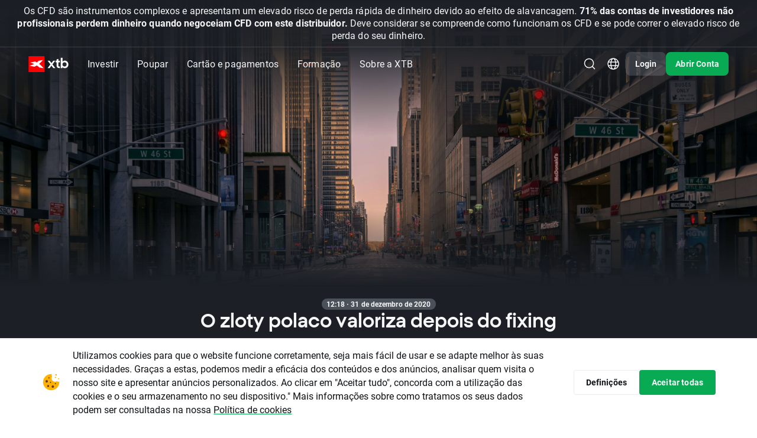

--- FILE ---
content_type: text/html; charset=UTF-8
request_url: https://www.xtb.com/pt/analise-de-mercado/noticias-de-mercado/o-zloty-polaco-valoriza-depois-do-fixing
body_size: 47046
content:
<!DOCTYPE html>
<html lang="pt">
<head xmlns="http://www.w3.org/1999/xhtml" prefix="og: http://ogp.me/ns#">

    <script type="application/javascript">
        window.apiClientData = {
            'frontendLoggingEnabled': false,
            'frontendLogEntriesEndpoint': '/front-api/frontend-log-entries',
        };
    </script>

    <script src="https://xas.scdn5.secure.raxcdn.com/build/jsApiLogger.CKwPGxLX.js"></script>

            <script>
    window.dataLayer = window.dataLayer || [];
    window.dataLayer.push({ 'Site': 'PT' });
</script>
<!-- Google Tag Manager -->
<script>(function(w,d,s,l,i){w[l]=w[l]||[];w[l].push({'gtm.start':
new Date().getTime(),event:'gtm.js'});var f=d.getElementsByTagName(s)[0],
j=d.createElement(s),dl=l!='dataLayer'?'&l='+l:'';j.async=true;j.src=
'https://www.googletagmanager.com/gtm.js?id='+i+dl;f.parentNode.insertBefore(j,f);
})(window,document,'script','dataLayer','GTM-KV8H94');</script>

<script>(function(w,d,s,l,i){w[l]=w[l]||[];w[l].push({'gtm.start': new Date().getTime(),event:'gsstm.js'});var f=d.getElementsByTagName(s)[0],
j=d.createElement(s),dl=l!='dataLayer'?'&l='+l:'';j.async=true;j.src=
'https://gtm.xtb.com/gsstm.js';f.parentNode.insertBefore(j,f);
})(window,document,'script','dataLayer','KK7T77Z');</script>
<!-- End Google Tag Manager -->

        <!-- Start VWO Async SmartCode -->
<link rel="preconnect" href="https://dev.visualwebsiteoptimizer.com" />
<script type='text/javascript' id='vwoCode'>
    window._vwo_code || (function() {
        var account_id=758284,
            version=2.0,
            settings_tolerance=2000,
            hide_element='body',
            hide_element_style = 'opacity:0 !important;filter:alpha(opacity=0) !important;background:none !important',
            /* DO NOT EDIT BELOW THIS LINE */
            f=false,w=window,d=document,v=d.querySelector('#vwoCode'),cK='_vwo_'+account_id+'_settings',cc={};try{var c=JSON.parse(localStorage.getItem('_vwo_'+account_id+'_config'));cc=c&&typeof c==='object'?c:{}}catch(e){}var stT=cc.stT==='session'?w.sessionStorage:w.localStorage;code={use_existing_jquery:function(){return typeof use_existing_jquery!=='undefined'?use_existing_jquery:undefined},library_tolerance:function(){return typeof library_tolerance!=='undefined'?library_tolerance:undefined},settings_tolerance:function(){return cc.sT||settings_tolerance},hide_element_style:function(){return'{'+(cc.hES||hide_element_style)+'}'},hide_element:function(){return typeof cc.hE==='string'?cc.hE:hide_element},getVersion:function(){return version},finish:function(){if(!f){f=true;var e=d.getElementById('_vis_opt_path_hides');if(e)e.parentNode.removeChild(e)}},finished:function(){return f},load:function(e){var t=this.getSettings(),n=d.createElement('script'),i=this;if(t){n.textContent=t;d.getElementsByTagName('head')[0].appendChild(n);if(!w.VWO||VWO.caE){stT.removeItem(cK);i.load(e)}}else{n.fetchPriority='high';n.src=e;n.type='text/javascript';n.onerror=function(){_vwo_code.finish()};d.getElementsByTagName('head')[0].appendChild(n)}},getSettings:function(){try{var e=stT.getItem(cK);if(!e){return}e=JSON.parse(e);if(Date.now()>e.e){stT.removeItem(cK);return}return e.s}catch(e){return}},init:function(){if(d.URL.indexOf('__vwo_disable__')>-1)return;var e=this.settings_tolerance();w._vwo_settings_timer=setTimeout(function(){_vwo_code.finish();stT.removeItem(cK)},e);var t=d.currentScript,n=d.createElement('style'),i=this.hide_element(),r=t&&!t.async&&i?i+this.hide_element_style():'',c=d.getElementsByTagName('head')[0];n.setAttribute('id','_vis_opt_path_hides');v&&n.setAttribute('nonce',v.nonce);n.setAttribute('type','text/css');if(n.styleSheet)n.styleSheet.cssText=r;else n.appendChild(d.createTextNode(r));c.appendChild(n);this.load('https://dev.visualwebsiteoptimizer.com/j.php?a='+account_id+'&u='+encodeURIComponent(d.URL)+'&vn='+version)}};w._vwo_code=code;code.init();})();
</script>
<!-- End VWO Async SmartCode -->

    
    <meta charset="UTF-8"/>
            <link rel="dns-prefetch" href="https://xtb.scdn5.secure.raxcdn.com" /><link rel="dns-prefetch" href="//xas.scdn5.secure.raxcdn.com" />
    
                    <meta name="robots"
              content="index, follow"/>
    
    <title>O zloty polaco valoriza depois do fixing | XTB</title>

            <meta name="description"
              content="O&amp;#x20;zloty&amp;#x20;polaco&amp;amp;nbsp&amp;#x3B;mostra&amp;#x20;alguma&amp;#x20;debilidade&amp;#x20;nestes&amp;#x20;&amp;amp;uacute&amp;#x3B;ltimos&amp;#x20;dias.&amp;#x20;A&amp;#x20;semana&amp;#x20;atual&amp;#x20;come&amp;amp;ccedil&amp;#x3B;ou&amp;amp;nbsp&amp;#x3B;calma,&amp;#x20;mas&amp;#x20;na&amp;#x20;ter&amp;amp;ccedil&amp;#x3B;a&amp;#x20;e&amp;#x20;na&amp;#x20;quarta-feira&amp;#x20;o&amp;#x20;zloty&amp;#x20;estava&amp;#x20;sob&amp;#x20;press&amp;amp;at..."/>
    
            <meta name="twitter:card" content="summary_large_image">
    
            <meta name="twitter:site" content="@xtbpt">
    
            <meta name="twitter:image"
              content="//xas.scdn5.secure.raxcdn.com/build/twigImages/twitter-image.png">
    
            <meta property="og:title"
              content="O zloty polaco valoriza depois do fixing"/>
                <meta property="og:description"
              content="O&amp;#x20;zloty&amp;#x20;polaco&amp;amp;nbsp&amp;#x3B;mostra&amp;#x20;alguma&amp;#x20;debilidade&amp;#x20;nestes&amp;#x20;&amp;amp;uacute&amp;#x3B;ltimos&amp;#x20;dias.&amp;#x20;A&amp;#x20;semana&amp;#x20;atual&amp;#x20;come&amp;amp;ccedil&amp;#x3B;ou&amp;amp;nbsp&amp;#x3B;calma,&amp;#x20;mas&amp;#x20;na&amp;#x20;ter&amp;amp;ccedil&amp;#x3B;a&amp;#x20;e&amp;#x20;na&amp;#x20;quarta-feira&amp;#x20;o&amp;#x20;zloty&amp;#x20;estava&amp;#x20;sob&amp;#x20;press&amp;amp;at..."/>
    
            <meta property="og:type" content="website"/>
                <meta property="og:image"
              content="//xas.scdn5.secure.raxcdn.com/build/twigImages/og-image.png"/>
                <meta property="og:url"
              content="https://www.xtb.com/pt/analise-de-mercado/noticias-de-mercado/o-zloty-polaco-valoriza-depois-do-fixing"/>
                <meta property="og:site_name"
              content="XTB.com"/>
    
    
    <meta name="apple-itunes-app" content="app-id=949905889">

            <link rel="canonical"
              href="https://www.xtb.com/pt/analise-de-mercado/noticias-de-mercado/o-zloty-polaco-valoriza-depois-do-fixing"/>
    
                        <link rel="alternate" hreflang="pt-pt" href="https://www.xtb.com/pt/analise-de-mercado/noticias-de-mercado/o-zloty-polaco-valoriza-depois-do-fixing" />
                    <link rel="alternate" hreflang="en-gb" href="https://www.xtb.com/en/market-analysis/polish-zloty-strengthens-after-fixing" />
                    <link rel="alternate" hreflang="en" href="https://www.xtb.com/int/market-analysis/news-and-research/polish-zloty-strengthens-after-fixing" />
                    <link rel="alternate" hreflang="en-cy" href="https://www.xtb.com/cy/market-analysis/news-and-research/polish-zloty-strengthens-after-fixing" />
                    <link rel="alternate" hreflang="fr" href="https://www.xtb.com/fr/analyses-marches/le-zloty-polonais-se-renforce-apres-le-fixing" />
                    <link rel="alternate" hreflang="it" href="https://www.xtb.com/it/analisi-di-mercato/lo-zloty-polacco-si-rafforza-dopo-il-fixing" />
                    <link rel="alternate" hreflang="ar" href="https://www.xtb.com/ar/market-analysis/rtf-lzlwty-lbwlndy-b-d-qrr-lbnk-lmrkzy" />
                    <link rel="alternate" hreflang="cs" href="https://www.xtb.com/cz/trzni-analyzy/zpravy-z-trhu/polsky-zloty-posiluje-po-stanoveni-fixingu" />
                    <link rel="alternate" hreflang="vi" href="https://www.xtb.com/vn/market-analysis/news-and-research/dong-zloty-ba-lan-phuc-hoi" />
                    <link rel="alternate" hreflang="pt" href="https://www.xtb.com/br/finvest/analise-de-mercado/noticias-de-mercado/o-zloty-polaco-valoriza-depois-do-fixing" />
                    <link rel="alternate" hreflang="sk" href="https://www.xtb.com/sk/trhove-analyzy/spravy-z-trhov/polsky-zloty-posiluje-po-stanoveni-fixingu" />
            
                 
                <script type="application/ld+json">
            {
                "@context": "http://schema.org",
                "@type": "WebSite",
                "url": "https://www.xtb.com/pt/analise-de-mercado/noticias-de-mercado/o-zloty-polaco-valoriza-depois-do-fixing",
                "name": "XTB.com"
            }

        </script>
    
    <script type="application/ld+json">
        {
            "@context": "https://schema.org",
            "@type": "NewsArticle",
            "headline": "O zloty polaco valoriza depois do fixing",
                                      "datePublished": "2020-12-31T12:18:23+00:00",
                                      "dateModified": "2020-12-31T12:18:23+00:00"
                    }
    </script>
    <script type="application/ld+json">
        {
            "@context": "https://schema.org",
            "@type": "BreadcrumbList",
            "itemListElement": [
                {
                    "@type": "ListItem",
                    "position": 1,
                    "item": {
                        "@id": "https://www.xtb.com/pt/analise-de-mercado/noticias-de-mercado",
                        "name": "Notícias dos mercados"
                    }
                },
                {
                    "@type": "ListItem",
                    "position": 2,
                    "item": {
                        "@id": "https://www.xtb.com/pt/analise-de-mercado/noticias-de-mercado/o-zloty-polaco-valoriza-depois-do-fixing",
                        "name": "O zloty polaco valoriza depois do fixing"
                    }
                }
            ]
        }
    </script>

    
    
            <meta name="viewport" content="width=device-width, initial-scale=1, interactive-widget=resizes-content"/>
    
            <link rel="apple-touch-icon" sizes="57x57" href="//xas.scdn5.secure.raxcdn.com/build/twigImages/icons/apple-icon-57x57.png">
        <link rel="apple-touch-icon" sizes="60x60" href="//xas.scdn5.secure.raxcdn.com/build/twigImages/icons/apple-icon-60x60.png">
        <link rel="apple-touch-icon" sizes="72x72" href="//xas.scdn5.secure.raxcdn.com/build/twigImages/icons/apple-icon-72x72.png">
        <link rel="apple-touch-icon" sizes="76x76" href="//xas.scdn5.secure.raxcdn.com/build/twigImages/icons/apple-icon-76x76.png">
        <link rel="apple-touch-icon" sizes="114x114"
              href="//xas.scdn5.secure.raxcdn.com/build/twigImages/icons/apple-icon-114x114.png">
        <link rel="apple-touch-icon" sizes="120x120"
              href="//xas.scdn5.secure.raxcdn.com/build/twigImages/icons/apple-icon-120x120.png">
        <link rel="apple-touch-icon" sizes="144x144"
              href="//xas.scdn5.secure.raxcdn.com/build/twigImages/icons/apple-icon-144x144.png">
        <link rel="apple-touch-icon" sizes="152x152"
              href="//xas.scdn5.secure.raxcdn.com/build/twigImages/icons/apple-icon-152x152.png">
        <link rel="apple-touch-icon" sizes="180x180"
              href="//xas.scdn5.secure.raxcdn.com/build/twigImages/icons/apple-icon-180x180.png">
        <link rel="icon" type="image/png" sizes="192x192"
              href="//xas.scdn5.secure.raxcdn.com/build/twigImages/icons/android-icon-192x192.png">
        <link rel="icon" type="image/png" sizes="32x32" href="//xas.scdn5.secure.raxcdn.com/build/twigImages/icons/favicon-32x32.png">
        <link rel="icon" type="image/png" sizes="96x96" href="//xas.scdn5.secure.raxcdn.com/build/twigImages/icons/favicon-96x96.png">
        <link rel="icon" type="image/png" sizes="16x16" href="//xas.scdn5.secure.raxcdn.com/build/twigImages/icons/favicon-16x16.png">
        <meta name="msapplication-TileImage" content="//xas.scdn5.secure.raxcdn.com/build/twigImages/icons/favicon-16x16.png">
        <link rel="manifest" href="/manifest.json">
        <meta name="msapplication-TileColor" content="#ffffff">
        <meta name="theme-color" content="#ffffff">
        <link rel="icon" type="image/x-icon" href="/favicon.ico"/>
    
    <link id="fontPreloadLink" rel="preload" as="style" href="https://use.typekit.net/rgh2ipl.css">
<noscript><link rel="stylesheet" href="https://use.typekit.net/rgh2ipl.css"></noscript>


    <script type="module" src="https://xas.scdn5.secure.raxcdn.com/build/jsBase.BJeRp0T6.js"></script>

                <link rel="stylesheet" href="https://xas.scdn5.secure.raxcdn.com/build/cssBase.BbY33Pip.css">
        <link rel="stylesheet" href="https://xas.scdn5.secure.raxcdn.com/build/cssHeader.BTOrlSjS.css">
    
    <link rel="stylesheet" href="https://xas.scdn5.secure.raxcdn.com/build/cssMarketNewsArticle.CQ2DeW3h.css">

    <link rel="preload" href="https://xcontainer.xtb.com/xmc.js" as="script">

    </head>

<body class="pt key-visual-sides"
            data-app-url="https://app.xtb.com/6PEv?af_xp=custom&pid=web_app&deep_link_value=https://xstation5.xtb.com"
      data-branch="pt"
      data-alert="/web-api/v3/languages/pt/branches/pt/company-news-alert">
<script src="https://xcontainer.xtb.com/xmc.js"></script>

                        <div class="alert js-alert">
                <span class="js-alert-title"></span>
                <a class="js-alert-link" href="/pt/noticias">Leia&#x20;mais</a>
            </div>
                <div class="sticky-header">
            <div class="absolute-header js-absolute-header">
                <div class="header-bg js-header-bg"></div>
                <header class="header-wrapper js-header">
                    

                                
                
    

                                                
                                
                                                
                
    <div class="js-risk-warning js-risk-warning-top risk-warning  risk-warning-collapse">
                <div class="component-disclaimer component-disclaimer-light component-disclaimer-top component-disclaimer-light-top">
                    <div class="component-disclaimer-text component-disclaimer-text-long">
                <span style="font-size: 16px">Os CFD são instrumentos complexos e apresentam um elevado risco de perda rápida de dinheiro devido ao efeito de alavancagem. <strong>71% das contas de investidores não profissionais perdem dinheiro quando negoceiam CFD com este distribuidor.</strong> Deve considerar se compreende como funcionam os CFD e se pode correr o elevado risco de perda do seu dinheiro.</span>
            </div>
            <div class="component-disclaimer-text component-disclaimer-text-short">
                <span style="font-size: 14px">Os CFD são instrumentos complexos e apresentam um elevado risco de perda rápida de dinheiro devido ao efeito de alavancagem. <strong>71% das contas de investidores não profissionais perdem dinheiro quando negoceiam CFD com este distribuidor.</strong> Deve considerar se compreende como funcionam os CFD e se pode correr o elevado risco de perda do seu dinheiro.</span>
            </div>
                            <div class="component-disclaimer-text component-disclaimer-text-collapse">
                    <span style="font-size: 14px">71% das contas de investidores não profissionais perdem dinheiro quando negoceiam CFD com este distribuidor.</span>
                </div>
                        </div>
            <div class="component-disclaimer-toggler component-disclaimer-toggler-light">
            <button class="component-disclaimer-toggler-button js-disclaimer-toggler">
                <svg width="25" height="24" viewBox="0 0 25 24" fill="none" xmlns="http://www.w3.org/2000/svg">
<path d="M6.64999 8C5.79974 8 5.3374 8.99376 5.88508 9.64413L11.7356 16.5917C12.1352 17.0662 12.8659 17.0662 13.2655 16.5917L19.116 9.64413C19.6637 8.99376 19.2014 8 18.3511 8L6.64999 8Z" fill="currentColor" />
</svg>
            </button>
        </div>
    
    </div>


                    


<div class="header-navbar js-header-navbar d-flex align-items-center">
    <a class="d-inline-block header-logo js-logo-click-aa"
       href="/pt">
                    <img src="//xas.scdn5.secure.raxcdn.com/build/twigImages/svg-icons/logo/logo_xtb.svg" class="logo-black"
                 alt="XTB&#x20;Online&#x20;Trading" width="68" height="27">
            <img src="//xas.scdn5.secure.raxcdn.com/build/twigImages/svg-icons/logo/logo_xtb_white.svg" class="logo-white"
                 alt="XTB&#x20;Online&#x20;Trading" width="68" height="27">
            </a>
    <div class="menu-unified js-menu-mobile">
        <div class="menu-mobile-header d-xl-none">
            <div class="menu-mobile-header-container">
                                    <img src="//xas.scdn5.secure.raxcdn.com/build/twigImages/svg-icons/logo/logo_xtb.svg" class="menu-mobile-header-container-logo"
                         alt="XTB&#x20;Online&#x20;Trading" width="68" height="27">
                                <button class="menu-mobile-hide-btn js-menu-mobile-hide-btn" aria-label="Fechar">
                    <img class="lazyload" data-src="//xas.scdn5.secure.raxcdn.com/build/twigImages/svg-icons/foundations/close.svg" alt="" width="24" height="24">
                </button>
            </div>
        </div>
        <div class="menu-links js-menu-mobile-accordion js-menu-links">
            <div class="menu-links-dropdown-background js-menu-links-dropdown-background"></div>
                                                <div class="menu-unified-btn-parent  js-menu-links-item js-arrow-navigation-trigger">
                                                    <button class="menu-unified-btn js-gtm-header-menu-item js-menu-mobile-accordion-btn menu-mobile-accordion-btn"
                                  data-event-value="Investir">
                                Investir
                                <span class="menu-unified-btn-icon d-xl-none">
                                    <img class="lazyload"
                                         data-src="//xas.scdn5.secure.raxcdn.com/build/twigImages/svg-icons/header/caret_up.svg" alt=""
                                         width="12" height="12">
                                </span>
                            </button>
                        
                                                    <div class="menu-links-dropdown menu-mobile-accordion-content js-menu-links-dropdown js-menu-mobile-accordion-content">
                                <ul class="list-unstyled js-arrow-navigation-list">
                                                                                                                <li class="">
                                            <a href="/pt/acoes"
                                               
                                               class="menu-links-dropdown-item js-gtm-header-menu-list-item"
                                               data-event-value="Ações">
                                                <svg width="24" height="24" viewBox="0 0 24 24" fill="none" xmlns="http://www.w3.org/2000/svg">
<g id="stocks">
<path id="Stocks" fill-rule="evenodd" clip-rule="evenodd" d="M5 3C3.89543 3 3 3.89543 3 5V19C3 20.1046 3.89543 21 5 21H19C20.1046 21 21 20.1046 21 19V5C21 3.89543 20.1046 3 19 3H5ZM13.0001 8.80005H16.3751C16.6926 8.80005 16.9501 9.05748 16.9501 9.37505V12.75C16.9501 13.0676 16.6926 13.325 16.3751 13.325C16.0575 13.325 15.8001 13.0676 15.8001 12.75V10.7589L12.7145 13.941C12.496 14.1662 12.1373 14.1748 11.9084 13.9601L10.2998 12.4521L7.78651 15.0267C7.56468 15.2539 7.20063 15.2583 6.97339 15.0365C6.74615 14.8147 6.74176 14.4506 6.96359 14.2234L9.87054 11.2455C10.0892 11.0215 10.4469 11.0136 10.6753 11.2277L12.2825 12.7345L14.9825 9.95005H13.0001C12.6825 9.95005 12.4251 9.69261 12.4251 9.37505C12.4251 9.05749 12.6825 8.80005 13.0001 8.80005Z" fill="#525D66"/>
</g>
</svg>

                                                <div class="menu-links-dropdown-item-content">
                                                    <div class="d-flex align-items-center">
                                                        <span class="menu-links-dropdown-item-title">Ações</span>
                                                                                                            </div>
                                                    <span class="menu-links-dropdown-item-description">Galp, Tesla, Amazon, Apple, Netflix</span>
                                                </div>
                                            </a>
                                        </li>
                                                                            <li class="">
                                            <a href="/pt/etfs"
                                               
                                               class="menu-links-dropdown-item js-gtm-header-menu-list-item"
                                               data-event-value="ETFs">
                                                <svg width="24" height="24" viewBox="0 0 24 24" fill="none" xmlns="http://www.w3.org/2000/svg">
<g id="etf">
<path id="Vector" d="M19.6429 7.75V7.53804L19.4905 7.39065L15.0977 3.14065L14.9523 3H14.75H7.109C7.26544 2.70222 7.57414 2.5 7.92857 2.5H15.5C15.7416 2.5 15.9695 2.59601 16.1454 2.77294L16.1464 2.77396L19.7244 6.35251C19.7246 6.3527 19.7248 6.35289 19.725 6.35308C19.9073 6.5368 20 6.75683 20 7V18.5556C20 18.8932 19.8607 19.1677 19.6429 19.3306V7.75ZM8.79392 16.5H9.29392V16V15.2212V14.7212H8.79392H7.25234V14.5652H8.48646H8.98646V14.0652V13.3111V12.8111H8.48646H7.25234V12.7819H8.59832H8.797H9.09832H9.297H9.93272V16V16.5H10.4327H11.432H11.932V16V12.7819H12.7891V16V16.5H13.2891H14.2914H14.7914V16V14.6765H16.0532H16.5532V14.1765V13.3977V12.8977H16.0532H14.7914V12.7819H16.25H16.75V12.2819V11.5V11H16.25H13.2941H13.2891H12.7941H12.7891H9.297H9.09832H8.797H8.59832H5.75H5.25V11.5V16V16.5H5.75H8.79392ZM14.0303 5.32322L13.6768 5.67678L14.0303 5.32322C13.5579 4.85075 12.75 5.18537 12.75 5.85355V9C12.75 9.41421 13.0858 9.75 13.5 9.75H16.6464C17.3146 9.75 17.6493 8.94215 17.1768 8.46967L14.0303 5.32322ZM4.5 5.5C4.5 5.22386 4.72386 5 5 5H13.5858C13.7184 5 13.8456 5.05268 13.9393 5.14645L17.3536 8.56066C17.4473 8.65443 17.5 8.78161 17.5 8.91421V21.5C17.5 21.7761 17.2761 22 17 22H5C4.72386 22 4.5 21.7761 4.5 21.5V5.5Z" fill="#525D66" stroke="#525D66"/>
</g>
</svg>

                                                <div class="menu-links-dropdown-item-content">
                                                    <div class="d-flex align-items-center">
                                                        <span class="menu-links-dropdown-item-title">ETFs</span>
                                                                                                            </div>
                                                    <span class="menu-links-dropdown-item-description">iShares, Vanguard, Lyxxor, Amundi</span>
                                                </div>
                                            </a>
                                        </li>
                                                                            <li class="">
                                            <a href="/pt/forex"
                                               
                                               class="menu-links-dropdown-item js-gtm-header-menu-list-item"
                                               data-event-value="Forex">
                                                <svg width="24" height="24" viewBox="0 0 24 24" fill="none" xmlns="http://www.w3.org/2000/svg">
<g id="forex">
<g id="Vector">
<path d="M7.25224 6.07087H7.43392V7.46552L7.15366 7.40884C6.92167 7.36193 6.75487 7.15803 6.75487 6.92134V6.56824C6.75487 6.29355 6.97755 6.07087 7.25224 6.07087Z" fill="#525D66"/>
<path d="M8.33392 9.96034V8.56574L8.61398 8.62237C8.84597 8.66928 9.01277 8.87318 9.01277 9.10987V9.46297C9.01277 9.73766 8.79009 9.96034 8.5154 9.96034H8.33392Z" fill="#525D66"/>
<path fill-rule="evenodd" clip-rule="evenodd" d="M8.00005 2C4.68634 2 2.00005 4.68629 2.00005 8C2.00005 11.3137 4.68634 14 8.00005 14C11.3138 14 14 11.3137 14 8C14 4.68629 11.3138 2 8.00005 2ZM8.33392 4.85754C8.33392 4.60902 8.13245 4.40754 7.88392 4.40754C7.63539 4.40754 7.43392 4.60902 7.43392 4.85754V5.17087L7.25224 5.17087C6.48049 5.17087 5.85487 5.79649 5.85487 6.56824V6.92134C5.85487 7.58632 6.32348 8.15918 6.97527 8.29099L7.43392 8.38374V9.96034H7.25224C6.97755 9.96034 6.75488 9.73767 6.75487 9.46298L6.75487 9.33129C6.75487 9.08276 6.55339 8.88129 6.30486 8.88129C6.05634 8.8813 5.85487 9.08277 5.85487 9.3313L5.85487 9.46299C5.85488 10.2347 6.4805 10.8603 7.25224 10.8603H7.43392V11.1733C7.43392 11.4219 7.63539 11.6233 7.88392 11.6233C8.13245 11.6233 8.33392 11.4219 8.33392 11.1733V10.8603H8.5154C9.28714 10.8603 9.91277 10.2347 9.91277 9.46297V9.10987C9.91277 8.44489 9.44415 7.87203 8.79237 7.74023L8.33392 7.64752V6.07087H8.5154C8.79009 6.07087 9.01277 6.29355 9.01277 6.56824V6.69971C9.01277 6.94824 9.21424 7.14971 9.46277 7.14971C9.71129 7.14971 9.91277 6.94824 9.91277 6.69971V6.56824C9.91277 5.7965 9.28714 5.17087 8.5154 5.17087L8.33392 5.17087V4.85754Z" fill="#525D66"/>
<path fill-rule="evenodd" clip-rule="evenodd" d="M9.50005 15.5C9.50005 15.2738 9.51257 15.0505 9.53695 14.8307C12.1691 14.2411 14.2411 12.169 14.8308 9.53691C15.0505 9.51252 15.2738 9.5 15.5 9.5C18.8138 9.5 21.5 12.1863 21.5 15.5C21.5 18.8137 18.8138 21.5 15.5 21.5C12.1863 21.5 9.50005 18.8137 9.50005 15.5ZM14.4546 14.3C14.5091 13.7043 15.0459 13.2 15.75 13.2C16.4933 13.2 17.05 13.7618 17.05 14.4C17.05 14.6485 17.2515 14.85 17.5 14.85C17.7486 14.85 17.95 14.6485 17.95 14.4C17.95 13.2156 16.9398 12.3 15.75 12.3C14.594 12.3 13.6074 13.1645 13.5525 14.3H13.5002C13.2516 14.3 13.0502 14.5015 13.0502 14.75C13.0502 14.9985 13.2516 15.2 13.5002 15.2H13.55V15.8H13.5002C13.2516 15.8 13.0502 16.0015 13.0502 16.25C13.0502 16.4985 13.2516 16.7 13.5002 16.7H13.5525C13.6074 17.8355 14.594 18.7 15.75 18.7C16.9398 18.7 17.95 17.7844 17.95 16.6C17.95 16.3515 17.7486 16.15 17.5 16.15C17.2515 16.15 17.05 16.3515 17.05 16.6C17.05 17.2381 16.4933 17.8 15.75 17.8C15.0459 17.8 14.5091 17.2957 14.4546 16.7H16.0002C16.2487 16.7 16.4502 16.4985 16.4502 16.25C16.4502 16.0015 16.2487 15.8 16.0002 15.8H14.45V15.2H16.0002C16.2487 15.2 16.4502 14.9985 16.4502 14.75C16.4502 14.5015 16.2487 14.3 16.0002 14.3H14.4546Z" fill="#525D66"/>
<path d="M14.5278 2.91669C14.2517 2.91669 14.0278 3.14054 14.0278 3.41669C14.0278 3.69283 14.2517 3.91669 14.5278 3.91669C17.008 3.91669 19.071 5.70255 19.501 8.05847L17.9279 7.15021C17.6887 7.01213 17.3829 7.09407 17.2449 7.33322C17.1068 7.57236 17.1887 7.87816 17.4279 8.01623L19.8203 9.39748C19.8292 9.403 19.8382 9.40825 19.8475 9.41321L20.2665 9.65512L20.5125 9.22912C20.5153 9.22432 20.5181 9.21947 20.5209 9.21458L21.9054 6.81648C22.0435 6.57733 21.9615 6.27154 21.7224 6.13347C21.4832 5.9954 21.1774 6.07733 21.0394 6.31648L20.3888 7.44339C19.7113 4.83918 17.3441 2.91669 14.5278 2.91669Z" fill="#525D66"/>
<path d="M9.2503 20.5833C9.52644 20.5833 9.7503 20.3594 9.7503 20.0833C9.7503 19.8071 9.52644 19.5833 9.2503 19.5833C6.7702 19.5833 4.7072 17.7974 4.27711 15.4415L5.85026 16.3498C6.08941 16.4878 6.3952 16.4059 6.53328 16.1668C6.67135 15.9276 6.58941 15.6218 6.35026 15.4837L3.95807 14.1026C3.94905 14.097 3.93984 14.0917 3.93045 14.0867L3.51162 13.8448L3.26527 14.2716C3.26268 14.2759 3.26015 14.2803 3.25769 14.2847L1.87273 16.6835C1.73466 16.9226 1.8166 17.2284 2.05575 17.3665C2.29489 17.5046 2.60069 17.4226 2.73876 17.1835L3.38939 16.0566C4.06681 18.6608 6.43404 20.5833 9.2503 20.5833Z" fill="#525D66"/>
</g>
</g>
</svg>

                                                <div class="menu-links-dropdown-item-content">
                                                    <div class="d-flex align-items-center">
                                                        <span class="menu-links-dropdown-item-title">Forex</span>
                                                                                                            </div>
                                                    <span class="menu-links-dropdown-item-description">CFDs: EUR/USD, AUD/USD, EUR/GBP</span>
                                                </div>
                                            </a>
                                        </li>
                                                                            <li class="">
                                            <a href="/pt/indices"
                                               
                                               class="menu-links-dropdown-item js-gtm-header-menu-list-item"
                                               data-event-value="Índices">
                                                <svg width="24" height="24" viewBox="0 0 24 24" fill="none" xmlns="http://www.w3.org/2000/svg">
<g id="indices">
<g id="Vector">
<path fill-rule="evenodd" clip-rule="evenodd" d="M11 20.9451V14C11 13.4477 11.4477 13 12 13H14.6996V12.9005C14.6996 12.1549 14.0952 11.5505 13.3496 11.5505H9.74959C9.50106 11.5505 9.29959 11.349 9.29959 11.1005C9.29959 10.852 9.50106 10.6505 9.74959 10.6505H10.0496C10.6295 10.6505 11.0996 10.1804 11.0996 9.60049V9.30049C11.0996 8.5549 11.704 7.95049 12.4496 7.95049C13.6922 7.95049 14.6996 6.94313 14.6996 5.70049V4.36076C17.8458 5.4726 20.1 8.47306 20.1 12C20.1 12.3386 20.0792 12.6723 20.0389 13H20.9451C20.9488 12.9664 20.9523 12.9327 20.9557 12.8989C20.985 12.6033 21 12.3034 21 12C21 7.02944 16.9706 3 12 3C7.02944 3 3 7.02944 3 12C3 16.6326 6.50005 20.4476 11 20.9451ZM3.95802 11.0255C3.91971 11.345 3.9 11.6702 3.9 12C3.9 15.8547 6.59261 19.0805 10.1996 19.8992L10.1996 18.3005C10.1996 18.052 9.99812 17.8505 9.74959 17.8505C9.00401 17.8505 8.39959 17.2461 8.39959 16.5005V15.6005C8.39959 15.352 8.19812 15.1505 7.94959 15.1505H7.52115C7.07815 15.1505 6.66335 14.9331 6.41119 14.5689L3.95802 11.0255Z" fill="#525D66"/>
<path d="M19.1037 17.5428V18.4492C19.1037 18.6149 19.0912 18.7558 19.0663 18.8716C19.0434 18.9875 19.0079 19.0811 18.9601 19.1524C18.9141 19.2219 18.8585 19.2727 18.7934 19.3048C18.7283 19.3351 18.6536 19.3502 18.5693 19.3502C18.5023 19.3502 18.4401 19.3404 18.3826 19.3208C18.3251 19.3012 18.2744 19.27 18.2303 19.2272C18.1863 19.1827 18.1489 19.1256 18.1183 19.0561C18.0896 18.9848 18.0666 18.8993 18.0494 18.7994C18.034 18.6996 18.0264 18.5829 18.0264 18.4492V17.5428C18.0264 17.377 18.0379 17.2371 18.0608 17.123C18.0857 17.0071 18.1212 16.9153 18.1671 16.8476C18.2131 16.778 18.2696 16.7272 18.3366 16.6952C18.4037 16.6631 18.4793 16.647 18.5636 16.647C18.6306 16.647 18.6919 16.6577 18.7475 16.6791C18.8049 16.6987 18.8557 16.7299 18.8997 16.7727C18.9438 16.8155 18.9802 16.8716 19.0089 16.9412C19.0395 17.0107 19.0625 17.0953 19.0778 17.1952C19.0951 17.2932 19.1037 17.4091 19.1037 17.5428Z" fill="#525D66"/>
<path fill-rule="evenodd" clip-rule="evenodd" d="M13 14C12.4477 14 12 14.4477 12 15V21C12 21.5523 12.4477 22 13 22H21C21.5523 22 22 21.5523 22 21V15C22 14.4477 21.5523 14 21 14H13ZM20 18.3449V17.6524C20 17.4225 19.977 17.2184 19.9311 17.0401C19.887 16.8601 19.8228 16.705 19.7386 16.5749C19.6562 16.4447 19.5557 16.3369 19.4369 16.2513C19.3182 16.1658 19.1851 16.1025 19.0376 16.0615C18.892 16.0205 18.734 16 18.5636 16C18.351 16 18.1566 16.0321 17.9804 16.0963C17.8061 16.1604 17.6548 16.2603 17.5265 16.3957C17.3981 16.5312 17.2995 16.7023 17.2305 16.9091C17.1635 17.1159 17.13 17.3636 17.13 17.6524V18.3449C17.13 18.5731 17.152 18.7772 17.1961 18.9572C17.242 19.1373 17.3072 19.2923 17.3914 19.4225C17.4757 19.5526 17.5763 19.6613 17.6931 19.7487C17.8118 19.8342 17.9449 19.8975 18.0924 19.9385C18.2399 19.9795 18.3989 20 18.5693 20C18.7819 20 18.9753 19.9679 19.1496 19.9037C19.3258 19.8378 19.4771 19.7371 19.6035 19.6016C19.7319 19.4661 19.8295 19.2941 19.8966 19.0856C19.9655 18.877 20 18.6301 20 18.3449ZM14.0948 18.0348L14.8073 18.1925C14.8532 18.1408 14.9174 18.0927 14.9998 18.0481C15.0821 18.0036 15.1961 17.9813 15.3416 17.9813C15.4527 17.9813 15.5475 17.9973 15.626 18.0294C15.7065 18.0597 15.7726 18.1043 15.8243 18.1631C15.876 18.2201 15.9143 18.2897 15.9392 18.3717C15.9641 18.4519 15.9765 18.5428 15.9765 18.6444C15.9765 18.7424 15.967 18.8342 15.9478 18.9198C15.9287 19.0053 15.898 19.0802 15.8559 19.1444C15.8157 19.2086 15.7611 19.2594 15.6921 19.2968C15.6232 19.3324 15.5389 19.3503 15.4393 19.3503C15.3359 19.3503 15.2449 19.3307 15.1664 19.2914C15.0879 19.2504 15.0256 19.1934 14.9797 19.1203C14.9337 19.0455 14.9059 18.9563 14.8963 18.8529H14C14.0019 19.0312 14.0421 19.1916 14.1207 19.3342C14.2011 19.4768 14.3093 19.598 14.4453 19.6979C14.5832 19.7959 14.7383 19.8708 14.9107 19.9225C15.0831 19.9742 15.2612 20 15.4451 20C15.6883 20 15.8999 19.9643 16.08 19.893C16.26 19.8217 16.4084 19.7255 16.5253 19.6043C16.644 19.4813 16.7321 19.3422 16.7896 19.1872C16.847 19.0303 16.8757 18.8663 16.8757 18.6952C16.8757 18.4884 16.847 18.3039 16.7896 18.1417C16.734 17.9795 16.6507 17.8431 16.5396 17.7326C16.4305 17.6203 16.2964 17.5348 16.1374 17.4759C15.9785 17.4171 15.7965 17.3877 15.5916 17.3877C15.4537 17.3877 15.3292 17.4055 15.2181 17.4412C15.107 17.475 15.0256 17.5062 14.9739 17.5348L15.0745 16.7139H16.735V16.0535H14.339L14.0948 18.0348Z" fill="#525D66"/>
</g>
</g>
</svg>

                                                <div class="menu-links-dropdown-item-content">
                                                    <div class="d-flex align-items-center">
                                                        <span class="menu-links-dropdown-item-title">Índices</span>
                                                                                                            </div>
                                                    <span class="menu-links-dropdown-item-description">CFDs: WIG20, S&P500, DAX, NIKKEI 225</span>
                                                </div>
                                            </a>
                                        </li>
                                                                            <li class="">
                                            <a href="/pt/materias-primas"
                                               
                                               class="menu-links-dropdown-item js-gtm-header-menu-list-item"
                                               data-event-value="Matérias-primas">
                                                <svg width="24" height="24" viewBox="0 0 24 24" fill="none" xmlns="http://www.w3.org/2000/svg">
<g id="commodities">
<path id="Vector" fill-rule="evenodd" clip-rule="evenodd" d="M3.5 3.5C3.5 3.22386 3.72386 3 4 3H20C20.2761 3 20.5 3.22386 20.5 3.5C20.5 3.77614 20.2761 4 20 4H19V11.5H20C20.2761 11.5 20.5 11.7239 20.5 12C20.5 12.2761 20.2761 12.5 20 12.5H19V20H20C20.2761 20 20.5 20.2239 20.5 20.5C20.5 20.7761 20.2761 21 20 21H4C3.72386 21 3.5 20.7761 3.5 20.5C3.5 20.2239 3.72386 20 4 20H5V12.5H4C3.72386 12.5 3.5 12.2761 3.5 12C3.5 11.7239 3.72386 11.5 4 11.5H5V4H4C3.72386 4 3.5 3.77614 3.5 3.5ZM12 16C13.6569 16 15 14.6569 15 13C15 11.7031 13.162 9.37318 12.3633 8.4219C12.1721 8.19406 11.8279 8.19406 11.6367 8.4219C10.838 9.37318 9 11.7031 9 13C9 14.6569 10.3431 16 12 16Z" fill="#525D66"/>
</g>
</svg>

                                                <div class="menu-links-dropdown-item-content">
                                                    <div class="d-flex align-items-center">
                                                        <span class="menu-links-dropdown-item-title">Matérias-primas</span>
                                                                                                            </div>
                                                    <span class="menu-links-dropdown-item-description">CFDs: Ouro, Gás Natural, Café, Milho</span>
                                                </div>
                                            </a>
                                        </li>
                                                                            <li class="">
                                            <a href="/pt/criptomoedas"
                                               
                                               class="menu-links-dropdown-item js-gtm-header-menu-list-item"
                                               data-event-value="Criptomoedas">
                                                <svg width="24" height="24" viewBox="0 0 24 24" fill="none" xmlns="http://www.w3.org/2000/svg">
<g id="crypto">
<path id="Vector" d="M12.8018 13.1022L12.8036 13.1022L12.8202 13.1021H12.8212H13.277C13.7193 13.1021 14.0778 13.4607 14.0778 13.903C14.0778 14.3453 13.7193 14.7039 13.277 14.7039H11.0505V13.1022L12.8018 13.1022ZM12.8122 10.9021H11.0505V9.30048H12.8018C13.2441 9.30048 13.6026 9.65903 13.6026 10.1013C13.6026 10.5402 13.2497 10.8966 12.8122 10.9021ZM2.5 12C2.5 6.7533 6.7533 2.5 12 2.5C17.2467 2.5 21.5 6.7533 21.5 12C21.5 17.2467 17.2467 21.5 12 21.5C6.7533 21.5 2.5 17.2467 2.5 12ZM11.8513 6.69573C11.6605 6.36929 11.3063 6.15 10.901 6.15C10.3442 6.15 9.88398 6.56369 9.81103 7.10048H9C8.39249 7.10048 7.9 7.59296 7.9 8.20048C7.9 8.75727 8.31369 9.21745 8.85048 9.2904V14.714C8.31369 14.7869 7.9 15.2471 7.9 15.8039C7.9 16.4114 8.39249 16.9039 9 16.9039H9.81103C9.88401 17.4407 10.3442 17.8543 10.901 17.8543C11.3063 17.8543 11.6605 17.635 11.8513 17.3086C12.0421 17.635 12.3963 17.8543 12.8017 17.8543C13.3806 17.8543 13.855 17.4072 13.8984 16.8394C15.2577 16.5531 16.2778 15.3473 16.2778 13.903C16.2778 13.0403 15.9135 12.2628 15.3316 11.7159C15.6296 11.2498 15.8026 10.6954 15.8026 10.1013C15.8026 8.83183 15.0147 7.74735 13.9017 7.30861V7.25C13.9017 6.64249 13.4092 6.15 12.8017 6.15C12.3963 6.15 12.0421 6.36929 11.8513 6.69573Z" fill="#525D66" stroke="#525D66"/>
</g>
</svg>

                                                <div class="menu-links-dropdown-item-content">
                                                    <div class="d-flex align-items-center">
                                                        <span class="menu-links-dropdown-item-title">Criptomoedas</span>
                                                                                                            </div>
                                                    <span class="menu-links-dropdown-item-description">CFDs: Bitcoin, Uniswap, Ripple, Dogecoin</span>
                                                </div>
                                            </a>
                                        </li>
                                                                            <li class="menu-with-separated-border">
                                            <a href="/pt/conta-e-taxas"
                                               
                                               class="menu-links-dropdown-item js-gtm-header-menu-list-item"
                                               data-event-value="Conta e taxas">
                                                <svg xmlns="http://www.w3.org/2000/svg" width="24" height="24" viewBox="0 0 24 24" fill="none">
    <path fill-rule="evenodd" clip-rule="evenodd" d="M11.5 2.5C6.52944 2.5 2.5 6.52944 2.5 11.5C2.5 16.4706 6.52944 20.5 11.5 20.5C11.7639 20.5 12.0252 20.4886 12.2834 20.4664C12.1076 20.158 11.9584 19.8325 11.8389 19.493C11.7265 19.4976 11.6135 19.5 11.5 19.5C9.11887 19.5 6.98071 18.4597 5.51521 16.8088C5.68705 14.9538 7.29356 13.5 9.25 13.5H13.0278C14.1264 12.2725 15.723 11.5 17.5 11.5C18.579 11.5 19.5915 11.7848 20.4664 12.2834C20.4886 12.0252 20.5 11.7639 20.5 11.5C20.5 6.52944 16.4706 2.5 11.5 2.5ZM11.5 6.5C9.84315 6.5 8.5 7.84315 8.5 9.5C8.5 11.1569 9.84315 12.5 11.5 12.5C13.1569 12.5 14.5 11.1569 14.5 9.5C14.5 7.84315 13.1569 6.5 11.5 6.5Z" fill="#525D66"/>
    <path fill-rule="evenodd" clip-rule="evenodd" d="M17.5 12.5C14.7386 12.5 12.5 14.7386 12.5 17.5C12.5 20.2614 14.7386 22.5 17.5 22.5C20.2614 22.5 22.5 20.2614 22.5 17.5C22.5 14.7386 20.2614 12.5 17.5 12.5ZM19.9243 15.9243C20.1586 15.6899 20.1586 15.3101 19.9243 15.0757C19.6899 14.8414 19.3101 14.8414 19.0757 15.0757L15.0757 19.0757C14.8414 19.3101 14.8414 19.6899 15.0757 19.9243C15.3101 20.1586 15.6899 20.1586 15.9243 19.9243L19.9243 15.9243ZM15.25 16C15.25 15.5858 15.5858 15.25 16 15.25C16.4142 15.25 16.75 15.5858 16.75 16C16.75 16.4142 16.4142 16.75 16 16.75C15.5858 16.75 15.25 16.4142 15.25 16ZM19 18.25C18.5858 18.25 18.25 18.5858 18.25 19C18.25 19.4142 18.5858 19.75 19 19.75C19.4142 19.75 19.75 19.4142 19.75 19C19.75 18.5858 19.4142 18.25 19 18.25Z" fill="#525D66"/>
</svg>

                                                <div class="menu-links-dropdown-item-content">
                                                    <div class="d-flex align-items-center">
                                                        <span class="menu-links-dropdown-item-title">Conta e taxas</span>
                                                                                                            </div>
                                                    <span class="menu-links-dropdown-item-description">Saiba mais sobre as nossas comissões, depósitos e levantamentos</span>
                                                </div>
                                            </a>
                                        </li>
                                                                    </ul>
                            </div>
                                            </div>
                                    <div class="menu-unified-btn-parent  js-menu-links-item js-arrow-navigation-trigger">
                                                    <button class="menu-unified-btn js-gtm-header-menu-item js-menu-mobile-accordion-btn menu-mobile-accordion-btn"
                                  data-event-value="Poupar">
                                Poupar
                                <span class="menu-unified-btn-icon d-xl-none">
                                    <img class="lazyload"
                                         data-src="//xas.scdn5.secure.raxcdn.com/build/twigImages/svg-icons/header/caret_up.svg" alt=""
                                         width="12" height="12">
                                </span>
                            </button>
                        
                                                    <div class="menu-links-dropdown menu-mobile-accordion-content js-menu-links-dropdown js-menu-mobile-accordion-content">
                                <ul class="list-unstyled js-arrow-navigation-list">
                                                                                                                <li class="">
                                            <a href="/pt/planos-de-investimento"
                                               
                                               class="menu-links-dropdown-item js-gtm-header-menu-list-item"
                                               data-event-value="Planos de investimento">
                                                <svg width="24" height="24" viewBox="0 0 24 24" fill="none" xmlns="http://www.w3.org/2000/svg">
    <g id="investment_plans">
        <g id="Vector">
            <path d="M8.5 3C8.22386 3 8 3.22386 8 3.5V4.5C8 4.77614 8.22386 5 8.5 5H15.5C15.7761 5 16 4.77614 16 4.5V3.5C16 3.22386 15.7761 3 15.5 3H14.2071C14.0745 3 13.9473 2.94732 13.8536 2.85355L13.1464 2.14645C13.0527 2.05268 12.9255 2 12.7929 2H11.2071C11.0745 2 10.9473 2.05268 10.8536 2.14645L10.1464 2.85355C10.0527 2.94732 9.9255 3 9.79289 3H8.5Z"
                  fill="#525D66"/>
            <path fill-rule="evenodd" clip-rule="evenodd"
                  d="M6 4H7V4.5C7 5.32843 7.67157 6 8.5 6H15.5C16.3284 6 17 5.32843 17 4.5V4H18C19.1046 4 20 4.89543 20 6L20 20C20 21.1046 19.1046 22 18 22L6 22C4.89543 22 4 21.1046 4 20V6C4 4.89543 4.89543 4 6 4ZM16.25 11.75C16.9404 11.75 17.5 11.1904 17.5 10.5C17.5 9.80964 16.9404 9.25 16.25 9.25C15.5596 9.25 15 9.80964 15 10.5C15 10.7003 15.0471 10.8897 15.1309 11.0575L13.2524 13.3004C13.1406 13.2676 13.0223 13.25 12.8999 13.25C12.7387 13.25 12.5846 13.2805 12.4431 13.3361L12.0638 12.9568C12.1194 12.8153 12.1499 12.6612 12.1499 12.5C12.1499 11.8096 11.5903 11.25 10.8999 11.25C10.2095 11.25 9.6499 11.8096 9.6499 12.5C9.6499 12.6681 9.6831 12.8285 9.74329 12.9749L8.18854 14.5791C8.05209 14.528 7.90431 14.5 7.75 14.5C7.05965 14.5 6.5 15.0596 6.5 15.75C6.5 16.4404 7.05965 17 7.75 17C8.44036 17 9 16.4404 9 15.75C9 15.5819 8.96681 15.4215 8.90662 15.2751L10.4614 13.6709C10.5978 13.722 10.7456 13.75 10.8999 13.75C11.0611 13.75 11.2152 13.7195 11.3567 13.6639L11.736 14.0432C11.6804 14.1847 11.6499 14.3388 11.6499 14.5C11.6499 15.1904 12.2095 15.75 12.8999 15.75C13.5903 15.75 14.1499 15.1904 14.1499 14.5C14.1499 14.2997 14.1028 14.1103 14.019 13.9425L15.8975 11.6996C16.0093 11.7324 16.1276 11.75 16.25 11.75Z"
                  fill="#525D66"/>
        </g>
    </g>
</svg>

                                                <div class="menu-links-dropdown-item-content">
                                                    <div class="d-flex align-items-center">
                                                        <span class="menu-links-dropdown-item-title">Planos de investimento</span>
                                                                                                            </div>
                                                    <span class="menu-links-dropdown-item-description">Invista as suas poupanças de forma inteligente</span>
                                                </div>
                                            </a>
                                        </li>
                                                                            <li class="">
                                            <a href="/pt/juros"
                                               
                                               class="menu-links-dropdown-item js-gtm-header-menu-list-item"
                                               data-event-value="Juros">
                                                <svg width="24" height="24" viewBox="0 0 24 24" fill="none" xmlns="http://www.w3.org/2000/svg">
    <g id="interest">
        <g id="Vector">
            <path d="M1.5 10.5C1.5 5.52944 5.52944 1.5 10.5 1.5C15.4706 1.5 19.5 5.52944 19.5 10.5C19.5 10.7639 19.4886 11.0252 19.4664 11.2834C18.5915 10.7848 17.579 10.5 16.5 10.5C15.2666 10.5 14.1202 10.8721 13.1668 11.5103C12.9704 10.8785 12.443 10.383 11.7667 10.2463L11.0001 10.0913V7.58774L11.4 7.58774C11.8694 7.58774 12.25 7.9683 12.25 8.43774V8.62509C12.25 8.90123 12.4739 9.12509 12.75 9.12509C13.0261 9.12509 13.25 8.90123 13.25 8.62509V8.43774C13.25 7.41602 12.4217 6.58774 11.4 6.58774L11.0001 6.58774V6C11.0001 5.72386 10.7763 5.5 10.5001 5.5C10.224 5.5 10.0001 5.72386 10.0001 6V6.58774L9.6 6.58774C8.57827 6.58774 7.75 7.41601 7.75 8.43774V8.94091C7.75 9.82128 8.3704 10.5797 9.23331 10.7542L10.0001 10.9093V13.4127H9.6C9.13056 13.4127 8.75001 13.0322 8.75 12.5627L8.75 12.3751C8.75 12.0989 8.52614 11.8751 8.24999 11.8751C7.97385 11.8751 7.75 12.099 7.75 12.3751L7.75 12.5628C7.75002 13.5845 8.57828 14.4127 9.6 14.4127H10.0001V15C10.0001 15.2761 10.224 15.5 10.5001 15.5C10.5288 15.5 10.5568 15.4976 10.5841 15.493C10.5288 15.8204 10.5 16.1568 10.5 16.5C10.5 17.579 10.7848 18.5915 11.2834 19.4664C11.0252 19.4886 10.7639 19.5 10.5 19.5C5.52944 19.5 1.5 15.4706 1.5 10.5Z"
                  fill="#525D66"/>
            <path d="M11.3542 13.4127H11.0001V11.1115L11.5685 11.2264C11.9649 11.3066 12.25 11.6551 12.25 12.0596V12.2647C11.9072 12.6087 11.6059 12.9941 11.3542 13.4127Z"
                  fill="#525D66"/>
            <path d="M10.0001 7.58774L9.6 7.58774C9.13056 7.58774 8.75 7.9683 8.75 8.43774V8.94091C8.75 9.34541 9.03505 9.69387 9.43152 9.77405L10.0001 9.88904V7.58774Z"
                  fill="#525D66"/>
            <path fill-rule="evenodd" clip-rule="evenodd"
                  d="M11.5 16.5C11.5 13.7386 13.7386 11.5 16.5 11.5C19.2614 11.5 21.5 13.7386 21.5 16.5C21.5 19.2614 19.2614 21.5 16.5 21.5C13.7386 21.5 11.5 19.2614 11.5 16.5ZM18.9243 14.0757C19.1586 14.3101 19.1586 14.6899 18.9243 14.9243L14.9243 18.9243C14.6899 19.1586 14.3101 19.1586 14.0757 18.9243C13.8414 18.6899 13.8414 18.3101 14.0757 18.0757L18.0757 14.0757C18.3101 13.8414 18.6899 13.8414 18.9243 14.0757ZM15 14.25C14.5858 14.25 14.25 14.5858 14.25 15C14.25 15.4142 14.5858 15.75 15 15.75C15.4142 15.75 15.75 15.4142 15.75 15C15.75 14.5858 15.4142 14.25 15 14.25ZM17.25 18C17.25 17.5858 17.5858 17.25 18 17.25C18.4142 17.25 18.75 17.5858 18.75 18C18.75 18.4142 18.4142 18.75 18 18.75C17.5858 18.75 17.25 18.4142 17.25 18Z"
                  fill="#525D66"/>
        </g>
    </g>
</svg>

                                                <div class="menu-links-dropdown-item-content">
                                                    <div class="d-flex align-items-center">
                                                        <span class="menu-links-dropdown-item-title">Juros</span>
                                                                                                            </div>
                                                    <span class="menu-links-dropdown-item-description">Receba juros sobre o seu capital não investido</span>
                                                </div>
                                            </a>
                                        </li>
                                                                    </ul>
                            </div>
                                            </div>
                                    <div class="menu-unified-btn-parent  js-menu-links-item js-arrow-navigation-trigger">
                                                    <button class="menu-unified-btn js-gtm-header-menu-item js-menu-mobile-accordion-btn menu-mobile-accordion-btn"
                                  data-event-value="Cartão e pagamentos">
                                Cartão e pagamentos
                                <span class="menu-unified-btn-icon d-xl-none">
                                    <img class="lazyload"
                                         data-src="//xas.scdn5.secure.raxcdn.com/build/twigImages/svg-icons/header/caret_up.svg" alt=""
                                         width="12" height="12">
                                </span>
                            </button>
                        
                                                    <div class="menu-links-dropdown menu-mobile-accordion-content js-menu-links-dropdown js-menu-mobile-accordion-content">
                                <ul class="list-unstyled js-arrow-navigation-list">
                                                                                                                <li class="">
                                            <a href="/pt/ewallet"
                                               
                                               class="menu-links-dropdown-item js-gtm-header-menu-list-item"
                                               data-event-value="eWallet">
                                                <svg width="24" height="24" viewBox="0 0 24 24" fill="none" xmlns="http://www.w3.org/2000/svg">
<g id="credit_card">
<g id="Vector">
<path d="M2 6.5C2 5.39543 2.89543 4.5 4 4.5H20C21.1046 4.5 22 5.39543 22 6.5V8H2V6.5Z" fill="#525D66"/>
<path d="M2 11V17.5C2 18.6046 2.89543 19.5 4 19.5H20C21.1046 19.5 22 18.6046 22 17.5V11H2ZM12.5 17H5V16H12.5V17Z" fill="#525D66"/>
</g>
</g>
</svg>

                                                <div class="menu-links-dropdown-item-content">
                                                    <div class="d-flex align-items-center">
                                                        <span class="menu-links-dropdown-item-title">eWallet</span>
                                                                                                            </div>
                                                    <span class="menu-links-dropdown-item-description">Acesso fácil ao seu dinheiro</span>
                                                </div>
                                            </a>
                                        </li>
                                                                    </ul>
                            </div>
                                            </div>
                                    <div class="menu-unified-btn-parent  js-menu-links-item js-arrow-navigation-trigger">
                                                    <button class="menu-unified-btn js-gtm-header-menu-item js-menu-mobile-accordion-btn menu-mobile-accordion-btn"
                                  data-event-value="Formação">
                                Formação
                                <span class="menu-unified-btn-icon d-xl-none">
                                    <img class="lazyload"
                                         data-src="//xas.scdn5.secure.raxcdn.com/build/twigImages/svg-icons/header/caret_up.svg" alt=""
                                         width="12" height="12">
                                </span>
                            </button>
                        
                                                    <div class="menu-links-dropdown menu-mobile-accordion-content js-menu-links-dropdown js-menu-mobile-accordion-content">
                                <ul class="list-unstyled js-arrow-navigation-list">
                                                                                                                <li class="">
                                            <a href="/pt/educacao"
                                               
                                               class="menu-links-dropdown-item js-gtm-header-menu-list-item"
                                               data-event-value="Artigos educativos">
                                                <svg width="24" height="24" viewBox="0 0 24 24" fill="none" xmlns="http://www.w3.org/2000/svg">
<g id="graduate_hat">
<g id="Vector">
<path d="M12.0619 4.04542C12.1987 3.98324 12.3541 3.98497 12.4896 4.05019L21.6927 8.47942C21.8799 8.56955 22 8.76627 22 8.98289C22 9.1995 21.8799 9.39623 21.6927 9.48635L20.6492 9.98853V13.9819C20.6492 14.2877 20.4136 14.5356 20.1229 14.5356C19.8322 14.5356 19.5966 14.2877 19.5966 13.9819V10.4951L12.4896 13.9156C12.3541 13.9808 12.1987 13.9825 12.0619 13.9204L2.31755 9.49112C2.1248 9.40351 2 9.20376 2 8.98289C2 8.76201 2.1248 8.56226 2.31755 8.47465L12.0619 4.04542Z" fill="#525D66"/>
<path d="M12.3935 19.9469L18.0343 17.0581C18.2065 16.9699 18.3158 16.7861 18.3158 16.5846V13.1213C18.3158 12.7386 17.9401 12.4837 17.6087 12.6414L12.3811 15.13C12.2533 15.1909 12.107 15.1925 11.9779 15.1345L6.38173 12.6184C6.05139 12.4699 5.68425 12.7248 5.68425 13.1027L5.68421 16.5764C5.68421 16.7821 5.79807 16.969 5.97575 17.055L11.9652 19.9518C12.1014 20.0178 12.2586 20.0159 12.3935 19.9469Z" fill="#525D66"/>
</g>
</g>
</svg>

                                                <div class="menu-links-dropdown-item-content">
                                                    <div class="d-flex align-items-center">
                                                        <span class="menu-links-dropdown-item-title">Artigos educativos</span>
                                                                                                            </div>
                                                    <span class="menu-links-dropdown-item-description">Base de conhecimento abrangente</span>
                                                </div>
                                            </a>
                                        </li>
                                                                            <li class="">
                                            <a href="/pt/analise-de-mercado/noticias-de-mercado"
                                               
                                               class="menu-links-dropdown-item js-gtm-header-menu-list-item"
                                               data-event-value="Análise de mercado">
                                                <svg width="24" height="24" viewBox="0 0 24 24" fill="none" xmlns="http://www.w3.org/2000/svg">
<g id="magnifier">
<g id="Vector">
<path fill-rule="evenodd" clip-rule="evenodd" d="M17.3118 18.034C15.6864 19.4889 13.5399 20.3736 11.1868 20.3736C6.11308 20.3736 2 16.2605 2 11.1868C2 6.11308 6.11308 2 11.1868 2C13.7862 2 16.1335 3.0796 17.8047 4.81489V4C17.8047 3.66863 18.0733 3.4 18.4047 3.4C18.7361 3.4 19.0047 3.66863 19.0047 4V6.35504L17.8047 4.81616L17.8047 8C17.8047 8.33137 18.0734 8.6 18.4047 8.6C18.7361 8.6 19.0047 8.33137 19.0047 8L19.0047 6.35965C19.8727 7.76236 20.3736 9.41608 20.3736 11.1868C20.3736 13.5401 19.4888 15.6868 18.0336 17.3122L21.7553 21.0335C21.9546 21.2328 21.9546 21.5559 21.7553 21.7553C21.556 21.9546 21.2328 21.9546 21.0335 21.7553L17.3118 18.034ZM13.0047 6C13.0047 5.66863 12.7361 5.4 12.4047 5.4C12.0733 5.4 11.8047 5.66863 11.8047 6V12.5C11.8047 12.8314 12.0733 13.1 12.4047 13.1C12.7361 13.1 13.0047 12.8314 13.0047 12.5V6ZM8.40469 7.4C8.73606 7.4 9.00469 7.66863 9.00469 8V13C9.00469 13.3314 8.73606 13.6 8.40469 13.6C8.07332 13.6 7.80469 13.3314 7.80469 13V8C7.80469 7.66863 8.07332 7.4 8.40469 7.4ZM4.40469 10.4C4.73606 10.4 5.00469 10.6686 5.00469 11V13C5.00469 13.3314 4.73606 13.6 4.40469 13.6C4.07332 13.6 3.80469 13.3314 3.80469 13V11C3.80469 10.6686 4.07332 10.4 4.40469 10.4ZM7.00469 12C7.00469 11.6686 6.73606 11.4 6.40469 11.4C6.07332 11.4 5.80469 11.6686 5.80469 12V15C5.80469 15.3314 6.07332 15.6 6.40469 15.6C6.73606 15.6 7.00469 15.3314 7.00469 15V12ZM10.4047 11.4C10.7361 11.4 11.0047 11.6686 11.0047 12V15.5C11.0047 15.8314 10.7361 16.1 10.4047 16.1C10.0733 16.1 9.80469 15.8314 9.80469 15.5V12C9.80469 11.6686 10.0733 11.4 10.4047 11.4ZM15.0047 9.5C15.0047 9.16863 14.7361 8.9 14.4047 8.9C14.0733 8.9 13.8047 9.16863 13.8047 9.5V13.5C13.8047 13.8314 14.0733 14.1 14.4047 14.1C14.7361 14.1 15.0047 13.8314 15.0047 13.5V9.5ZM17.0047 7.5C17.0047 7.16863 16.7361 6.9 16.4047 6.9C16.0733 6.9 15.8047 7.16863 15.8047 7.5V10.5C15.8047 10.8314 16.0733 11.1 16.4047 11.1C16.7361 11.1 17.0047 10.8314 17.0047 10.5V7.5Z" fill="#525D66"/>
<path d="M21.0046 3C21.0046 2.66863 20.7359 2.4 20.4046 2.4C20.0732 2.4 19.8046 2.66863 19.8046 3V6C19.8046 6.33137 20.0732 6.6 20.4046 6.6C20.7359 6.6 21.0046 6.33137 21.0046 6V3Z" fill="#525D66"/>
</g>
</g>
</svg>

                                                <div class="menu-links-dropdown-item-content">
                                                    <div class="d-flex align-items-center">
                                                        <span class="menu-links-dropdown-item-title">Análise de mercado</span>
                                                                                                            </div>
                                                    <span class="menu-links-dropdown-item-description">Últimas notícias do mercado</span>
                                                </div>
                                            </a>
                                        </li>
                                                                            <li class="">
                                            <a href="/pt/aprender-a-negociar/webinars"
                                               
                                               class="menu-links-dropdown-item js-gtm-header-menu-list-item"
                                               data-event-value="Webinars diários">
                                                <svg width="24" height="24" viewBox="0 0 24 24" fill="none" xmlns="http://www.w3.org/2000/svg">
<g id="web_webinar">
<path id="Vector" fill-rule="evenodd" clip-rule="evenodd" d="M4 4C2.89543 4 2 4.89543 2 6V18C2 19.1046 2.89543 20 4 20H20C21.1046 20 22 19.1046 22 18V6C22 4.89543 21.1046 4 20 4H4ZM19 6C18.4477 6 18 6.44772 18 7C18 7.55228 18.4477 8 19 8C19.5523 8 20 7.55228 20 7C20 6.44772 19.5523 6 19 6ZM18.0001 19V17.6388C18.0001 15.6292 16.3212 14 14.2501 14H9.75012C7.67905 14 6.00012 15.6292 6.00012 17.6388V19H18.0001ZM12 7C10.3432 7 9.00001 8.34315 9.00001 10C9.00001 11.6569 10.3432 13 12 13C13.6569 13 15 11.6569 15 10C15 8.34315 13.6569 7 12 7Z" fill="#525D66"/>
</g>
</svg>

                                                <div class="menu-links-dropdown-item-content">
                                                    <div class="d-flex align-items-center">
                                                        <span class="menu-links-dropdown-item-title">Webinars diários</span>
                                                                                                            </div>
                                                    <span class="menu-links-dropdown-item-description">De segunda a sexta-feira às 14h15</span>
                                                </div>
                                            </a>
                                        </li>
                                                                            <li class="menu-with-separated-border">
                                            <a href="https://educacao.xtb.com/seguranca-online-na-xtb"
                                               
                                               class="menu-links-dropdown-item js-gtm-header-menu-list-item"
                                               data-event-value="Segurança Online">
                                                <svg width="24" height="24" viewBox="0 0 24 24" fill="none" xmlns="http://www.w3.org/2000/svg">
<path fill-rule="evenodd" clip-rule="evenodd" d="M12.5463 3.47293C12.4065 3.33141 12.2162 3.25123 12.0173 3.25001C11.8183 3.2488 11.6271 3.32666 11.4856 3.46646C11.3367 3.61357 11.0052 3.81888 10.4783 4.0453C9.97249 4.26266 9.35519 4.47097 8.70177 4.65232C7.37994 5.01917 6.00477 5.25 5.20312 5.25C4.78891 5.25 4.45312 5.58579 4.45312 6V13.1382C4.45312 15.1771 5.53281 17.0635 7.2908 18.0961L11.1263 20.3492C11.6735 20.6706 12.3519 20.6706 12.899 20.3492L16.7346 18.0961C18.4926 17.0635 19.5723 15.1771 19.5723 13.1382V6C19.5723 5.58579 19.2365 5.25 18.8223 5.25C18.0078 5.25 16.6262 5.01891 15.3053 4.65232C14.6521 4.47102 14.0369 4.26289 13.5347 4.04591C13.0105 3.81938 12.6872 3.61559 12.5463 3.47293ZM5.95312 13.1382V6.71038C6.88164 6.62222 8.03504 6.39405 9.10291 6.09768C9.80069 5.90403 10.4855 5.67484 11.0705 5.42345C11.4006 5.28163 11.7252 5.12187 12.0093 4.94301C12.291 5.12223 12.6131 5.2817 12.9397 5.42284C13.5223 5.67461 14.2062 5.90398 14.9042 6.09768C15.9754 6.39499 17.1356 6.62345 18.0723 6.71107V13.1382C18.0723 14.6452 17.2742 16.0395 15.9748 16.8028L12.1393 19.0558C12.0611 19.1017 11.9642 19.1017 11.8861 19.0558L8.05054 16.8028C6.75115 16.0395 5.95312 14.6452 5.95312 13.1382ZM15.5308 10.5303C15.8237 10.2374 15.8237 9.76256 15.5308 9.46967C15.2379 9.17678 14.7631 9.17678 14.4702 9.46967L11.0005 12.9393L9.53082 11.4697C9.23793 11.1768 8.76305 11.1768 8.47016 11.4697C8.17726 11.7626 8.17726 12.2374 8.47016 12.5303L10.4702 14.5303C10.7631 14.8232 11.2379 14.8232 11.5308 14.5303L15.5308 10.5303Z" fill="#111417"/>
</svg>

                                                <div class="menu-links-dropdown-item-content">
                                                    <div class="d-flex align-items-center">
                                                        <span class="menu-links-dropdown-item-title">Segurança Online</span>
                                                                                                                        <div class="component-badge component-badge-active">
                Importante
    </div>

                                                                                                            </div>
                                                    <span class="menu-links-dropdown-item-description">Cuide da sua segurança digital</span>
                                                </div>
                                            </a>
                                        </li>
                                                                    </ul>
                            </div>
                                            </div>
                                    <div class="menu-unified-btn-parent  js-menu-links-item js-arrow-navigation-trigger">
                                                    <button class="menu-unified-btn js-gtm-header-menu-item js-menu-mobile-accordion-btn menu-mobile-accordion-btn"
                                  data-event-value="Sobre a XTB">
                                Sobre a XTB
                                <span class="menu-unified-btn-icon d-xl-none">
                                    <img class="lazyload"
                                         data-src="//xas.scdn5.secure.raxcdn.com/build/twigImages/svg-icons/header/caret_up.svg" alt=""
                                         width="12" height="12">
                                </span>
                            </button>
                        
                                                    <div class="menu-links-dropdown menu-mobile-accordion-content js-menu-links-dropdown js-menu-mobile-accordion-content">
                                <ul class="list-unstyled js-arrow-navigation-list">
                                                                                                                <li class="">
                                            <a href="/pt/sobre-nos"
                                               
                                               class="menu-links-dropdown-item js-gtm-header-menu-list-item"
                                               data-event-value="A empresa">
                                                <svg width="24" height="24" viewBox="0 0 24 24" fill="none" xmlns="http://www.w3.org/2000/svg">
<g id="xtb">
<path id="Vector" fill-rule="evenodd" clip-rule="evenodd" d="M6 3C4.34315 3 3 4.34315 3 6V18C3 19.6569 4.34315 21 6 21H18C19.6569 21 21 19.6569 21 18V6C21 4.34315 19.6569 3 18 3H6ZM14.1033 14.5411C14.1569 14.59 14.2102 14.6391 14.2627 14.6887L17.5786 15.3188C16.6203 14.0164 15.4273 12.8403 14.0474 11.833C15.1985 10.9218 16.2047 9.8884 17.0345 8.76059L13.7187 9.39061C13.6657 9.4406 13.6128 9.48933 13.5591 9.53821C13.1313 9.92786 12.6737 10.2975 12.1916 10.6437C11.7715 10.4085 11.3388 10.1873 10.8945 9.98134L6.96541 10.7683C7.03998 10.8182 7.378 10.9195 7.79187 11.0435C8.26367 11.1849 8.83404 11.3558 9.22504 11.5138C9.52863 11.6366 9.82796 11.7672 10.1222 11.9057C9.65499 12.1461 9.17348 12.3669 8.68117 12.5658C8.32166 12.7113 7.85096 12.8485 7.42562 12.9724C6.98267 13.1014 6.58891 13.2161 6.42114 13.3111L10.3503 14.0986C11.0055 13.7945 11.6351 13.4577 12.2363 13.0917C12.9039 13.5337 13.5304 14.0199 14.1033 14.5411Z" fill="#525D66"/>
</g>
</svg>

                                                <div class="menu-links-dropdown-item-content">
                                                    <div class="d-flex align-items-center">
                                                        <span class="menu-links-dropdown-item-title">A empresa</span>
                                                                                                            </div>
                                                    <span class="menu-links-dropdown-item-description">Mais de 20 anos de experiência no sector dos investimento</span>
                                                </div>
                                            </a>
                                        </li>
                                                                            <li class="">
                                            <a href="/pt/embaixador"
                                               
                                               class="menu-links-dropdown-item js-gtm-header-menu-list-item"
                                               data-event-value="Embaixador">
                                                <svg width="24" height="24" viewBox="0 0 24 24" fill="none" xmlns="http://www.w3.org/2000/svg">
<g id="ambassador">
<g id="Vector">
<path d="M10.75 4C8.95507 4 7.5 5.45507 7.5 7.25C7.5 9.04493 8.95507 10.5 10.75 10.5C12.5449 10.5 14 9.04493 14 7.25C14 5.45507 12.5449 4 10.75 4Z" fill="#525D66"/>
<path d="M4.50013 16C4.50013 13.8229 6.31895 12 8.56259 12H13.4375C13.5163 12 13.5945 12.0022 13.6722 12.0067C12.0611 13.0825 11 14.9173 11 17C11 17.5179 11.0656 18.0206 11.189 18.5H4.5L4.50013 16Z" fill="#525D66"/>
<path fill-rule="evenodd" clip-rule="evenodd" d="M17 12C14.2386 12 12 14.2386 12 17C12 19.7614 14.2386 22 17 22C19.7614 22 22 19.7614 22 17C22 14.2386 19.7614 12 17 12ZM16.7756 13.9L15.9851 15.8517H14.2421C14.0213 15.8517 13.9162 16.1201 14.0796 16.2669L15.4777 17.522L14.9573 19.4491C14.9011 19.6575 15.1314 19.8268 15.3174 19.7138L17 18.6913L18.6826 19.7138C18.8686 19.8268 19.0989 19.6575 19.0427 19.4491L18.5223 17.522L19.9204 16.2669C20.0838 16.1201 19.9787 15.8517 19.7579 15.8517H18.0149L17.2244 13.9C17.1433 13.7 16.8567 13.7 16.7756 13.9Z" fill="#525D66"/>
</g>
</g>
</svg>

                                                <div class="menu-links-dropdown-item-content">
                                                    <div class="d-flex align-items-center">
                                                        <span class="menu-links-dropdown-item-title">Embaixador</span>
                                                                                                            </div>
                                                    <span class="menu-links-dropdown-item-description">Zlatan Ibrahimović</span>
                                                </div>
                                            </a>
                                        </li>
                                                                            <li class="">
                                            <a href="/pt/plataforma"
                                               
                                               class="menu-links-dropdown-item js-gtm-header-menu-list-item"
                                               data-event-value="Plataforma de negociação">
                                                <svg width="24" height="24" viewBox="0 0 24 24" fill="none" xmlns="http://www.w3.org/2000/svg">
<g id="platforms">
<path id="Vector" d="M13.5 16.5H13H12.5H11V9.25C11 8.2835 10.2165 7.5 9.25 7.5H4V4.5C4 3.94772 4.44772 3.5 5 3.5H21C21.5523 3.5 22 3.94772 22 4.5V15.5C22 16.0523 21.5523 16.5 21 16.5H13.5ZM2 10C2 9.72386 2.22386 9.5 2.5 9.5H8.5C8.77614 9.5 9 9.72386 9 10V20C9 20.2761 8.77614 20.5 8.5 20.5H2.5C2.22386 20.5 2 20.2761 2 20V10ZM5.5 17C4.67157 17 4 17.6716 4 18.5C4 19.3284 4.67157 20 5.5 20C6.32843 20 7 19.3284 7 18.5C7 17.6716 6.32843 17 5.5 17Z" fill="#525D66" stroke="#525D66"/>
</g>
</svg>

                                                <div class="menu-links-dropdown-item-content">
                                                    <div class="d-flex align-items-center">
                                                        <span class="menu-links-dropdown-item-title">Plataforma de negociação</span>
                                                                                                            </div>
                                                    <span class="menu-links-dropdown-item-description">App móvel e plataforma web premiadas</span>
                                                </div>
                                            </a>
                                        </li>
                                                                            <li class="">
                                            <a href="/pt/parceiros-etfs"
                                               
                                               class="menu-links-dropdown-item js-gtm-header-menu-list-item"
                                               data-event-value="Parceiros">
                                                <svg width="24" height="24" viewBox="0 0 24 24" fill="none" xmlns="http://www.w3.org/2000/svg">
<g id="etf">
<path id="Vector" d="M19.6429 7.75V7.53804L19.4905 7.39065L15.0977 3.14065L14.9523 3H14.75H7.109C7.26544 2.70222 7.57414 2.5 7.92857 2.5H15.5C15.7416 2.5 15.9695 2.59601 16.1454 2.77294L16.1464 2.77396L19.7244 6.35251C19.7246 6.3527 19.7248 6.35289 19.725 6.35308C19.9073 6.5368 20 6.75683 20 7V18.5556C20 18.8932 19.8607 19.1677 19.6429 19.3306V7.75ZM8.79392 16.5H9.29392V16V15.2212V14.7212H8.79392H7.25234V14.5652H8.48646H8.98646V14.0652V13.3111V12.8111H8.48646H7.25234V12.7819H8.59832H8.797H9.09832H9.297H9.93272V16V16.5H10.4327H11.432H11.932V16V12.7819H12.7891V16V16.5H13.2891H14.2914H14.7914V16V14.6765H16.0532H16.5532V14.1765V13.3977V12.8977H16.0532H14.7914V12.7819H16.25H16.75V12.2819V11.5V11H16.25H13.2941H13.2891H12.7941H12.7891H9.297H9.09832H8.797H8.59832H5.75H5.25V11.5V16V16.5H5.75H8.79392ZM14.0303 5.32322L13.6768 5.67678L14.0303 5.32322C13.5579 4.85075 12.75 5.18537 12.75 5.85355V9C12.75 9.41421 13.0858 9.75 13.5 9.75H16.6464C17.3146 9.75 17.6493 8.94215 17.1768 8.46967L14.0303 5.32322ZM4.5 5.5C4.5 5.22386 4.72386 5 5 5H13.5858C13.7184 5 13.8456 5.05268 13.9393 5.14645L17.3536 8.56066C17.4473 8.65443 17.5 8.78161 17.5 8.91421V21.5C17.5 21.7761 17.2761 22 17 22H5C4.72386 22 4.5 21.7761 4.5 21.5V5.5Z" fill="#525D66" stroke="#525D66"/>
</g>
</svg>

                                                <div class="menu-links-dropdown-item-content">
                                                    <div class="d-flex align-items-center">
                                                        <span class="menu-links-dropdown-item-title">Parceiros</span>
                                                                                                            </div>
                                                    <span class="menu-links-dropdown-item-description">Conheça os vários parceiros da XTB</span>
                                                </div>
                                            </a>
                                        </li>
                                                                            <li class="">
                                            <a href="/pt/contactos"
                                               
                                               class="menu-links-dropdown-item js-gtm-header-menu-list-item"
                                               data-event-value="Contactos">
                                                <svg width="24" height="24" viewBox="0 0 24 24" fill="none" xmlns="http://www.w3.org/2000/svg">
<g id="headset">
<path id="Vector" d="M12 2.5C7.30558 2.5 3.5 6.30558 3.5 11V12.031C3.34071 12.3181 3.25 12.6484 3.25 13V17C3.25 18.1046 4.14543 19 5.25 19H6.25C7.35457 19 8.25 18.1046 8.25 17V13C8.25 11.8954 7.35457 11 6.25 11H5.25C4.98478 11 4.73161 11.0516 4.5 11.1454V11C4.5 6.85786 7.85786 3.5 12 3.5C16.1421 3.5 19.5 6.85786 19.5 11V11.1454C19.2684 11.0516 19.0152 11 18.75 11H17.75C16.6454 11 15.75 11.8954 15.75 13V17C15.75 18.1046 16.6454 19 17.75 19H17.95C17.7184 20.1411 16.7095 21 15.5 21H13C12.7239 21 12.5 21.2239 12.5 21.5C12.5 21.7761 12.7239 22 13 22H15.5C17.2672 22 18.7286 20.6902 18.9662 18.9885C19.9691 18.8807 20.75 18.0315 20.75 17V13C20.75 12.6484 20.6593 12.3181 20.5 12.031V11C20.5 6.30558 16.6944 2.5 12 2.5Z" fill="#525D66"/>
</g>
</svg>

                                                <div class="menu-links-dropdown-item-content">
                                                    <div class="d-flex align-items-center">
                                                        <span class="menu-links-dropdown-item-title">Contactos</span>
                                                                                                            </div>
                                                    <span class="menu-links-dropdown-item-description">Escreva-nos no chat, envie um e-mail ou entre em contacto por telefone</span>
                                                </div>
                                            </a>
                                        </li>
                                                                    </ul>
                            </div>
                                            </div>
                            
                                                                                                    <div class="menu-unified-btn-parent">
                                <a class="d-xl-none menu-unified-btn js-login-co-aa"
                                   href="/pt/area-do-cliente"
                                   target="_blank">
                                    Área de Cliente
                                </a>
                            </div>
                                                                                                <div class="menu-unified-btn-parent">
                                <a class="d-xl-none menu-unified-btn js-login-xs-5-aa"
                                   rel="nofollow noreferrer"
                                   target="_blank"
                                   href="https://xstation5.xtb.com/?branch=pt">
                                    Web app
                                </a>
                            </div>
                                                                        
            <div class="d-xl-none menu-mobile-language-switcher" id="languageSwitcher">
                <div class="menu-mobile-language-switcher-text">
                    <div class="menu-mobile-language-switcher-flag flag-icon flag-icon-small js-language-flag-icon"></div>
                    <span class="js-language-branch"></span>
                    •
                    <span>Português</span>
                </div>
                            <button class="foundations-button foundations-button-secondary foundations-button-s  dark-mode-off languageModal js-gtm-language-switcher js-popup-component-open js-language-modal-btn"
                 >            Alterar
            
        </button>
    
            </div>
        </div>
        <div class="d-xl-none">
            

<div class="open-account-mobile">
            <div class="open-account-mobile-top">
                                                                                            <a href="/pt/mobile-redirection-1/"
           class="foundations-button  foundations-button-primary foundations-button-l  js-menu-open-real-aa"
            >            Abrir Conta
            
        </a>
    
                                    </div>
                <div class="open-account-mobile-download js-btns">
                                                                                                                                                        <a href="https://xstation5.xtb.com/?branch=pt"
           class="foundations-button  foundations-button-secondary foundations-button-l  dark-mode-off desktop js-login-btn"
           rel="nofollow noreferrer" target="_blank" >            Web app
            
        </a>
    
                                                                                                                                                                                                        <a href="https://app.xtb.com/6PEv?af_xp=custom&amp;pid=web_app&amp;deep_link_value=https://xstation5.xtb.com"
           class="foundations-button js-dynamic-link foundations-button-primary foundations-button-l  js-dynamic-link os-ios os-apple"
           data-link-id="menu-mobile" >            Descarregue a app
            
        </a>
    
                                                            <a href="https://app.xtb.com/6PEv?af_xp=custom&amp;pid=web_app&amp;deep_link_value=https://xstation5.xtb.com"
           class="foundations-button js-dynamic-link foundations-button-primary foundations-button-l  js-dynamic-link os-android os-windows"
           data-link-id="menu-mobile" >            Descarregue a app
            
        </a>
    
        </div>
    </div>

        </div>
    </div>
    <div class="menu-mobile-backdrop js-menu-mobile-backdrop"></div>
    <div class="menu-user-action js-menu-user-action">
        <button class="header-navbar-global-search open-global-search-btn" aria-label="Pesquisa">
            <svg width="24" height="24" viewBox="0 0 24 24" fill="none" xmlns="http://www.w3.org/2000/svg">
<path d="M11 2.75C15.5563 2.75 19.25 6.44365 19.25 11C19.25 13.0081 18.5314 14.8477 17.3389 16.2783L21.0303 19.9697L21.082 20.0264C21.3223 20.3209 21.3049 20.7557 21.0303 21.0303C20.7557 21.3049 20.3209 21.3223 20.0264 21.082L19.9697 21.0303L16.2783 17.3389C14.8477 18.5314 13.0081 19.25 11 19.25C6.44365 19.25 2.75 15.5563 2.75 11C2.75 6.44365 6.44365 2.75 11 2.75ZM11 4.25C7.27208 4.25 4.25 7.27208 4.25 11C4.25 14.7279 7.27208 17.75 11 17.75C14.7279 17.75 17.75 14.7279 17.75 11C17.75 7.27208 14.7279 4.25 11 4.25Z" fill="currentColor"/>
</svg>
        </button>
        <button class="hide-below-xl header-navbar-language-switcher languageModal js-gtm-language-switcher js-popup-component-open js-language-modal-btn" aria-label="M&#x00F3;dulo&#x20;seletor&#x20;de&#x20;pa&#x00ED;s&#x2F;regi&#x00E3;o">
            <svg width="24" height="24" viewBox="0 0 24 24" fill="none" xmlns="http://www.w3.org/2000/svg">
<path d="M12.0005 2.24951C17.3853 2.24951 21.7505 6.61474 21.7505 11.9995C21.7505 17.3429 17.4521 21.6792 12.1245 21.7456C12.0834 21.7476 12.0421 21.7505 12.0005 21.7505C11.9574 21.7505 11.9141 21.7477 11.8716 21.7456C6.54624 21.6766 2.25049 17.3412 2.25049 11.9995C2.25049 6.61474 6.61571 2.24951 12.0005 2.24951ZM9.12939 15.7505C9.3158 16.6198 9.56365 17.4002 9.85693 18.0601C10.1933 18.8167 10.5752 19.3828 10.9604 19.7495C11.3296 20.1006 11.6694 20.2399 11.9702 20.2485C11.9803 20.2486 11.9904 20.2495 12.0005 20.2495C12.0103 20.2495 12.02 20.2486 12.0298 20.2485C12.3307 20.2399 12.6712 20.101 13.0405 19.7495C13.4258 19.3827 13.8077 18.8168 14.144 18.0601C14.4373 17.4002 14.6842 16.6198 14.8706 15.7505H9.12939ZM4.65283 15.7505C5.57117 17.5458 7.12717 18.9587 9.02295 19.6929C8.82843 19.3767 8.64886 19.0339 8.48682 18.6694C8.1115 17.825 7.81044 16.8362 7.59912 15.7505H4.65283ZM16.4009 15.7505C16.1896 16.8362 15.8895 17.825 15.5142 18.6694C15.352 19.0342 15.1708 19.3765 14.9761 19.6929C16.8726 18.9588 18.4295 17.5463 19.3481 15.7505H16.4009ZM4.06396 9.75049C3.86169 10.4657 3.75049 11.2195 3.75049 11.9995C3.75049 12.7801 3.86136 13.5347 4.06396 14.2505H7.37256C7.29296 13.5266 7.25051 12.773 7.25049 12.0005C7.25049 11.2282 7.29204 10.4742 7.37158 9.75049H4.06396ZM8.88232 9.75049C8.79728 10.4641 8.75049 11.2186 8.75049 12.0005C8.75051 12.7826 8.79723 13.5367 8.88232 14.2505H15.1177C15.2028 13.5367 15.2505 12.7826 15.2505 12.0005C15.2505 11.2186 15.2027 10.4641 15.1177 9.75049H8.88232ZM16.6284 9.75049C16.708 10.4742 16.7505 11.2282 16.7505 12.0005C16.7505 12.773 16.707 13.5266 16.6274 14.2505H19.937C20.1396 13.5347 20.2505 12.7801 20.2505 11.9995C20.2505 11.2195 20.1393 10.4657 19.937 9.75049H16.6284ZM9.02393 4.30518C7.12693 5.03953 5.57025 6.4539 4.65186 8.25049H7.59912C7.81043 7.16455 8.11144 6.1762 8.48682 5.33154C8.64925 4.9661 8.82886 4.62201 9.02393 4.30518ZM12.0005 3.75049C11.6922 3.75049 11.342 3.88835 10.9604 4.25146C10.5751 4.61828 10.1933 5.18403 9.85693 5.94092C9.56357 6.60104 9.31483 7.38086 9.12842 8.25049H14.8716C14.6852 7.38102 14.4373 6.60097 14.144 5.94092C13.8078 5.18436 13.4257 4.61829 13.0405 4.25146C12.6592 3.88853 12.3086 3.75063 12.0005 3.75049ZM14.9751 4.3042C15.1704 4.62135 15.3515 4.96566 15.5142 5.33154C15.8895 6.17612 16.1896 7.16471 16.4009 8.25049H19.3491C18.4304 6.45326 16.873 5.03833 14.9751 4.3042Z" fill="currentColor"/>
</svg>
        </button>
        

    <div class="hide-below-xl open-account-desktop">
        <span class="open-account-desktop-divider"></span>
                    <div class="open-account-desktop-dropdown-wrapper">
                                                                        <button class="foundations-button foundations-button-secondary foundations-button-m  hide-below-xl open-account-desktop-btn-dropdown js-open-account-desktop-btn-dropdown js-arrow-navigation-trigger"
                 >            Login
            
        </button>
    
                                                    <div class="open-account-desktop-login-list">
                    <ul class="open-account-desktop-list-wrapper js-arrow-navigation-list">
                                                                                    <li>
                                    <a href="https://xstation5.xtb.com/?branch=pt"
                                       target="_blank">
                                        <div class="menu-links-dropdown-item-icon">
                                            <svg width="24" height="24" viewBox="0 0 24 24" fill="none" xmlns="http://www.w3.org/2000/svg">
<g id="xtb">
<path id="Vector" fill-rule="evenodd" clip-rule="evenodd" d="M6 3C4.34315 3 3 4.34315 3 6V18C3 19.6569 4.34315 21 6 21H18C19.6569 21 21 19.6569 21 18V6C21 4.34315 19.6569 3 18 3H6ZM14.1033 14.5411C14.1569 14.59 14.2102 14.6391 14.2627 14.6887L17.5786 15.3188C16.6203 14.0164 15.4273 12.8403 14.0474 11.833C15.1985 10.9218 16.2047 9.8884 17.0345 8.76059L13.7187 9.39061C13.6657 9.4406 13.6128 9.48933 13.5591 9.53821C13.1313 9.92786 12.6737 10.2975 12.1916 10.6437C11.7715 10.4085 11.3388 10.1873 10.8945 9.98134L6.96541 10.7683C7.03998 10.8182 7.378 10.9195 7.79187 11.0435C8.26367 11.1849 8.83404 11.3558 9.22504 11.5138C9.52863 11.6366 9.82796 11.7672 10.1222 11.9057C9.65499 12.1461 9.17348 12.3669 8.68117 12.5658C8.32166 12.7113 7.85096 12.8485 7.42562 12.9724C6.98267 13.1014 6.58891 13.2161 6.42114 13.3111L10.3503 14.0986C11.0055 13.7945 11.6351 13.4577 12.2363 13.0917C12.9039 13.5337 13.5304 14.0199 14.1033 14.5411Z" fill="#525D66"/>
</g>
</svg>

                                        </div>
                                        <span class="menu-links-dropdown-item-title">Web app</span>
                                    </a>
                                </li>
                                                            <li>
                                    <a href="/pt/area-do-cliente"
                                       target="_blank">
                                        <div class="menu-links-dropdown-item-icon">
                                            <svg width="24" height="24" viewBox="0 0 24 24" fill="none" xmlns="http://www.w3.org/2000/svg">
<g id="fees">
<rect id="Rectangle 13" x="3" y="3" width="18" height="18" rx="9" fill="#525D66"/>
<path id="Intersect" fill-rule="evenodd" clip-rule="evenodd" d="M17.9852 17.3088C16.5197 18.9597 14.3815 20 12.0004 20C9.61928 20 7.48112 18.9597 6.01562 17.3088C6.18746 15.4538 7.79397 14 9.75041 14H14.2504C16.2069 14 17.8134 15.4538 17.9852 17.3088ZM9.00041 10C9.00041 8.34315 10.3436 7 12.0004 7C13.6573 7 15.0004 8.34315 15.0004 10C15.0004 11.6569 13.6573 13 12.0004 13C10.3436 13 9.00041 11.6569 9.00041 10Z" fill="white"/>
</g>
</svg>

                                        </div>
                                        <span class="menu-links-dropdown-item-title">Área de Cliente</span>
                                    </a>
                                </li>
                                                                        </ul>
                </div>
            </div>
        
                                                                                    <a href="/pt/mobile-redirection-1/"
           class="foundations-button  foundations-button-primary foundations-button-m  "
            >            Abrir Conta
            
        </a>
    
                        </div>

        <button class="header-navbar-show-mobile-menu js-header-navbar-show-mobile-menu" aria-label="Menu&#x20;principal">
            <svg width="24" height="24" viewBox="0 0 24 24" fill="none" xmlns="http://www.w3.org/2000/svg">
<path d="M20 17.25C20.4142 17.25 20.75 17.5858 20.75 18C20.75 18.4142 20.4142 18.75 20 18.75H4C3.58579 18.75 3.25 18.4142 3.25 18C3.25 17.5858 3.58579 17.25 4 17.25H20ZM20 11.25C20.4142 11.25 20.75 11.5858 20.75 12C20.75 12.4142 20.4142 12.75 20 12.75H4C3.58579 12.75 3.25 12.4142 3.25 12C3.25 11.5858 3.58579 11.25 4 11.25H20ZM20 5.25C20.4142 5.25 20.75 5.58579 20.75 6C20.75 6.41421 20.4142 6.75 20 6.75H4C3.58579 6.75 3.25 6.41421 3.25 6C3.25 5.58579 3.58579 5.25 4 5.25H20Z" fill="currentColor"/>
</svg>
        </button>
    </div>
</div>

                </header>
                            </div>
        </div>
    
    
        <section class="foundations-article market-news-article js-header-trigger dark" id="marketNewsArticle" data-mode="dark">
        <div class="foundations-article-wrapper js-gradient-behind-risk-warning">
            <img src="//xas.scdn5.secure.raxcdn.com/build/twigImages/pages/marketNews/topImagePlaceholder.jpg" alt="" class="foundations-article-image">
            <div class="foundations-article-container js-header-trigger-container">
                <div class="foundations-article-heading foundations-module-heading foundations-module-heading-centered foundations-module-heading-side-mobile">
                                                <div class="foundations-badge foundations-badge-default-inverted">
                12:18 · 31 de dezembro de 2020
    </div>

                                            <h1 class="foundations-heading foundations-heading-default foundations-heading-xl-l">O zloty polaco valoriza depois do fixing</h1>

                                    </div>
            </div>
        </div>
            </section>
    <section class="foundations-article-body">
                <div class="market-news-article-instruments js-sticky-sidebar collapse-group ">
                            
                <div class="market-news-article-instrument-container js-market-news-article-instrument-container instrument collapse-container"
             data-symbol="EUR/PLN"
             data-key="0">
            <button class="market-news-article-instrument collapse-header">
                <div class="market-news-article-instrument-icon" data-first-letter="E">
                    <img src="https://logos.xtb.com/eurpln.svg" alt="" height="40" width="40"
                         onError="this.parentNode.className='foundations-article-instrument-icon no-image';">
                </div>
                <div class="market-news-article-instrument-names">
                    <div class="market-news-article-instrument-names-wrapper">
                        <div class="market-news-article-instrument-info-name">
                            <span>EUR/PLN</span>
                        </div>
                            <div class="foundations-badge foundations-badge-default">
                Forex
    </div>

                    </div>
                    <span class="market-news-article-instrument-info-description"></span>
                </div>
                <span class="collapse-arrow"><svg width="16" height="16" viewBox="0 0 16 16" fill="none" xmlns="http://www.w3.org/2000/svg">
<path d="M7.65625 5.47754C7.89867 5.31768 8.22889 5.34448 8.44238 5.55762L12.4424 9.55762C12.6865 9.80169 12.6865 10.1983 12.4424 10.4424C12.1983 10.6864 11.8017 10.6864 11.5576 10.4424L8 6.88477L4.44238 10.4424C4.1983 10.6864 3.80167 10.6864 3.55762 10.4424C3.31394 10.1983 3.31373 9.80157 3.55762 9.55762L7.55762 5.55762L7.65625 5.47754Z" fill="#111417"/>
</svg>
</span>
            </button>
            <div class="market-news-article-instrument-content collapse-content">
                <div class="market-news-article-instrument-price-info">
                    <div class="market-news-article-instrument-price new-buy-sell-websocket-0">
                        <span class="buy-price">-</span>
                    </div>
                    <span class="price-change">-</span>
                </div>
                <div class="market-news-article-instrument-buttons">
                                                <a href="/pt/conta-real"
           class="foundations-button  foundations-button-primary foundations-button-l  d-none d-lg-inline-block"
            >            Abrir conta
            
        </a>
    
                                                                    <a href="https://app.xtb.com/6PEv?af_xp=custom&amp;pid=web_app&amp;deep_link_value=https://xstation5.xtb.com"
           class="foundations-button js-dynamic-link foundations-button-primary foundations-button-l  d-block d-lg-none"
            >            DESCARREGUE A APP GRATUITAMENTE
            
        </a>
    
                </div>
            </div>
        </div>
                    <div class="market-news-article-instrument-container js-market-news-article-instrument-container instrument collapse-container"
             data-symbol="GBP/PLN"
             data-key="1">
            <button class="market-news-article-instrument collapse-header">
                <div class="market-news-article-instrument-icon" data-first-letter="G">
                    <img src="https://logos.xtb.com/gbppln.svg" alt="" height="40" width="40"
                         onError="this.parentNode.className='foundations-article-instrument-icon no-image';">
                </div>
                <div class="market-news-article-instrument-names">
                    <div class="market-news-article-instrument-names-wrapper">
                        <div class="market-news-article-instrument-info-name">
                            <span>GBP/PLN</span>
                        </div>
                            <div class="foundations-badge foundations-badge-default">
                Forex
    </div>

                    </div>
                    <span class="market-news-article-instrument-info-description"></span>
                </div>
                <span class="collapse-arrow"><svg width="16" height="16" viewBox="0 0 16 16" fill="none" xmlns="http://www.w3.org/2000/svg">
<path d="M7.65625 5.47754C7.89867 5.31768 8.22889 5.34448 8.44238 5.55762L12.4424 9.55762C12.6865 9.80169 12.6865 10.1983 12.4424 10.4424C12.1983 10.6864 11.8017 10.6864 11.5576 10.4424L8 6.88477L4.44238 10.4424C4.1983 10.6864 3.80167 10.6864 3.55762 10.4424C3.31394 10.1983 3.31373 9.80157 3.55762 9.55762L7.55762 5.55762L7.65625 5.47754Z" fill="#111417"/>
</svg>
</span>
            </button>
            <div class="market-news-article-instrument-content collapse-content">
                <div class="market-news-article-instrument-price-info">
                    <div class="market-news-article-instrument-price new-buy-sell-websocket-1">
                        <span class="buy-price">-</span>
                    </div>
                    <span class="price-change">-</span>
                </div>
                <div class="market-news-article-instrument-buttons">
                                                <a href="/pt/conta-real"
           class="foundations-button  foundations-button-primary foundations-button-l  d-none d-lg-inline-block"
            >            Abrir conta
            
        </a>
    
                                                                    <a href="https://app.xtb.com/6PEv?af_xp=custom&amp;pid=web_app&amp;deep_link_value=https://xstation5.xtb.com"
           class="foundations-button js-dynamic-link foundations-button-primary foundations-button-l  d-block d-lg-none"
            >            DESCARREGUE A APP GRATUITAMENTE
            
        </a>
    
                </div>
            </div>
        </div>
                    <div class="market-news-article-instrument-container js-market-news-article-instrument-container instrument collapse-container"
             data-symbol="USD/PLN"
             data-key="2">
            <button class="market-news-article-instrument collapse-header">
                <div class="market-news-article-instrument-icon" data-first-letter="U">
                    <img src="https://logos.xtb.com/usdpln.svg" alt="" height="40" width="40"
                         onError="this.parentNode.className='foundations-article-instrument-icon no-image';">
                </div>
                <div class="market-news-article-instrument-names">
                    <div class="market-news-article-instrument-names-wrapper">
                        <div class="market-news-article-instrument-info-name">
                            <span>USD/PLN</span>
                        </div>
                            <div class="foundations-badge foundations-badge-default">
                Forex
    </div>

                    </div>
                    <span class="market-news-article-instrument-info-description"></span>
                </div>
                <span class="collapse-arrow"><svg width="16" height="16" viewBox="0 0 16 16" fill="none" xmlns="http://www.w3.org/2000/svg">
<path d="M7.65625 5.47754C7.89867 5.31768 8.22889 5.34448 8.44238 5.55762L12.4424 9.55762C12.6865 9.80169 12.6865 10.1983 12.4424 10.4424C12.1983 10.6864 11.8017 10.6864 11.5576 10.4424L8 6.88477L4.44238 10.4424C4.1983 10.6864 3.80167 10.6864 3.55762 10.4424C3.31394 10.1983 3.31373 9.80157 3.55762 9.55762L7.55762 5.55762L7.65625 5.47754Z" fill="#111417"/>
</svg>
</span>
            </button>
            <div class="market-news-article-instrument-content collapse-content">
                <div class="market-news-article-instrument-price-info">
                    <div class="market-news-article-instrument-price new-buy-sell-websocket-2">
                        <span class="buy-price">-</span>
                    </div>
                    <span class="price-change">-</span>
                </div>
                <div class="market-news-article-instrument-buttons">
                                                <a href="/pt/conta-real"
           class="foundations-button  foundations-button-primary foundations-button-l  d-none d-lg-inline-block"
            >            Abrir conta
            
        </a>
    
                                                                    <a href="https://app.xtb.com/6PEv?af_xp=custom&amp;pid=web_app&amp;deep_link_value=https://xstation5.xtb.com"
           class="foundations-button js-dynamic-link foundations-button-primary foundations-button-l  d-block d-lg-none"
            >            DESCARREGUE A APP GRATUITAMENTE
            
        </a>
    
                </div>
            </div>
        </div>
                    <div class="market-news-article-instrument-container js-market-news-article-instrument-container instrument collapse-container"
             data-symbol="CHF/PLN"
             data-key="3">
            <button class="market-news-article-instrument collapse-header">
                <div class="market-news-article-instrument-icon" data-first-letter="C">
                    <img src="https://logos.xtb.com/chfpln.svg" alt="" height="40" width="40"
                         onError="this.parentNode.className='foundations-article-instrument-icon no-image';">
                </div>
                <div class="market-news-article-instrument-names">
                    <div class="market-news-article-instrument-names-wrapper">
                        <div class="market-news-article-instrument-info-name">
                            <span>CHF/PLN</span>
                        </div>
                            <div class="foundations-badge foundations-badge-default">
                Forex
    </div>

                    </div>
                    <span class="market-news-article-instrument-info-description"></span>
                </div>
                <span class="collapse-arrow"><svg width="16" height="16" viewBox="0 0 16 16" fill="none" xmlns="http://www.w3.org/2000/svg">
<path d="M7.65625 5.47754C7.89867 5.31768 8.22889 5.34448 8.44238 5.55762L12.4424 9.55762C12.6865 9.80169 12.6865 10.1983 12.4424 10.4424C12.1983 10.6864 11.8017 10.6864 11.5576 10.4424L8 6.88477L4.44238 10.4424C4.1983 10.6864 3.80167 10.6864 3.55762 10.4424C3.31394 10.1983 3.31373 9.80157 3.55762 9.55762L7.55762 5.55762L7.65625 5.47754Z" fill="#111417"/>
</svg>
</span>
            </button>
            <div class="market-news-article-instrument-content collapse-content">
                <div class="market-news-article-instrument-price-info">
                    <div class="market-news-article-instrument-price new-buy-sell-websocket-3">
                        <span class="buy-price">-</span>
                    </div>
                    <span class="price-change">-</span>
                </div>
                <div class="market-news-article-instrument-buttons">
                                                <a href="/pt/conta-real"
           class="foundations-button  foundations-button-primary foundations-button-l  d-none d-lg-inline-block"
            >            Abrir conta
            
        </a>
    
                                                                    <a href="https://app.xtb.com/6PEv?af_xp=custom&amp;pid=web_app&amp;deep_link_value=https://xstation5.xtb.com"
           class="foundations-button js-dynamic-link foundations-button-primary foundations-button-l  d-block d-lg-none"
            >            DESCARREGUE A APP GRATUITAMENTE
            
        </a>
    
                </div>
            </div>
        </div>
    
<script type="module">
    import webSocketService from "//xas.scdn5.secure.raxcdn.com/bundles/front/js/websocket.js";

    document.addEventListener("DOMContentLoaded", () => {

        const postInstruments = [
                {
                name: "EUR/PLN",
                xapi5_symbol: "1_EURPLN_5",
            }
            ,            {
                name: "GBP/PLN",
                xapi5_symbol: "1_GBPPLN_5",
            }
            ,            {
                name: "USD/PLN",
                xapi5_symbol: "1_USDPLN_5",
            }
            ,            {
                name: "CHF/PLN",
                xapi5_symbol: "1_CHFPLN_5",
            }
                                ];

        if (!postInstruments.length) return;

        const keys = postInstruments.map(i => i.xapi5_symbol);

        const calculateInstrumentDailyChange = (buy, close1day) => {
            let change = { percent: '0%', class: '' };
            if (!buy || !close1day) return change;

            if (close1day > buy) {
                change = { percent: '-' + (((close1day - buy) / buy) * 100).toFixed(2) + '%', class: 'down' };
            } else if (close1day < buy) {
                change = { percent: '+' + (((buy - close1day) / buy) * 100).toFixed(2) + '%', class: 'up' };
            }
            return change;
        };


        const updateInstrumentPriceData = (instrument, el) => {
            const priceList = el.value.xcfdtick;

            if (!priceList) return;

            instrument.buy = parseFloat(priceList.bid);

            if (instrument.close1day) {
                instrument.change = calculateInstrumentDailyChange(instrument.buy, instrument.close1day);
            }

            const container = document.querySelector(`.instrument[data-symbol="${instrument.name}"]`);
            if (container) {
                container.querySelector('.buy-price').textContent = instrument.buy.toString();
                const changeEl = container.querySelector('.price-change');
                changeEl.textContent = instrument.change ? instrument.change.percent : '';
                changeEl.className = 'price-change ' + (instrument.change ? instrument.change.class : '');
            }
            return instrument;
        };


        const updateInstrumentClose1day = (instrument, el) => {
            const priceList = el.value.xcloseprice;
            if (!priceList) return;

            if (priceList.key === instrument.xapi5_symbol) {
                instrument.close1day = parseFloat(priceList.close1day);
                instrument.change = calculateInstrumentDailyChange(instrument.buy, instrument.close1day);

                const container = document.querySelector(`.instrument[data-symbol="${instrument.name}"]`);
                if (container) {
                    const changeEl = container.querySelector('.price-change');
                    changeEl.textContent = instrument.change.percent;
                    changeEl.className = 'price-change ' + instrument.change.class;
                }
            }
            return instrument;
        };

        webSocketService.connect();

        (async () => {
            await webSocketService.getAndSubscribeElements(
                keys,
                postInstruments,
                updateInstrumentPriceData
            );
        })();

        (async () => {
            await webSocketService.getElement(
                keys,
                postInstruments,
                updateInstrumentClose1day
            );
        })();

        if (window.innerWidth > 1200) {
            const firstBox = document.querySelector('.js-market-news-article-instrument-container');

            if (!firstBox) { return; }

            const header = firstBox.querySelector('.collapse-header');

            if (!firstBox.classList.contains('open')) {
                header.click();
            }
        } else {
            const headers = document.querySelectorAll('.collapse-header');

            headers.forEach(header => {
                header.setAttribute('tabindex', '-1');
            });
        }
    });
</script>

                    </div>
        <div class="foundations-article-content js-market-news-single-content">
            
            
                            <div class="foundations-article-content-text">
                    <p>O zloty polaco&nbsp;mostra alguma debilidade nestes &uacute;ltimos dias. A semana atual come&ccedil;ou&nbsp;calma, mas na ter&ccedil;a e na quarta-feira o zloty estava sob press&atilde;o vendedora. Curiosamente, o zloty estava a negociar&nbsp;em baixa, apesar do sentimento geralmente bom no mercado de a&ccedil;&otilde;es global, o que em teoria deveria apoiar as moedas dos mercados emergentes. No entanto, a recente liquida&ccedil;&atilde;o do zloty &eacute; causada por relatos de que o banco central polaco (NBP) poder&aacute; cortar as taxas de juros no primeiro trimestre de 2021. Especula&ccedil;&otilde;es sobre o tema&nbsp;apareceram depois do presidente do banco A. Glapiński dizer&nbsp;que, embora o n&iacute;vel atual das taxas de juros na Pol&oacute;nia &eacute; adequado e corresponde &agrave; situa&ccedil;&atilde;o atual, uma redu&ccedil;&atilde;o &eacute; poss&iacute;vel no primeiro trimestre. Disse ainda que o NBP est&aacute; a analisar a situa&ccedil;&atilde;o actual e os poss&iacute;veis efeitos que podem advir da redu&ccedil;&atilde;o das taxas de juro. Especula-se no mercado que pode ser uma interven&ccedil;&atilde;o verbal com o objetivo de enfraquecer o zloty antes do fixing&nbsp;de hoje, que foi fixado&nbsp;no n&iacute;vel (EUR / PLN 4,6148) e, portanto, gerando um lucro para o NBP mais alto que poderia suportar as obriga&ccedil;&otilde;es do tesouro&nbsp;(um zloty&nbsp;mais fraco significa que o valor das reservas aumenta). Se esse era mesmo o objetivo do NBP, ent&atilde;o pode-se esperar uma&nbsp;corre&ccedil;&atilde;o nos pares com o zloty.</p>
<img alt="" style='-webkit-text-stroke-width:0px; border-bottom-color:currentColor; border-bottom-style:none; border-bottom-width:0px; border-image-outset:0; border-image-repeat:stretch; border-image-slice:100%; border-image-source:none; border-image-width:1; border-left-color:currentColor; border-left-style:none; border-left-width:0px; border-right-color:currentColor; border-right-style:none; border-right-width:0px; border-top-color:currentColor; border-top-style:none; border-top-width:0px; box-sizing:border-box; color:#333333; cursor:default; display:block; font-family:"Source Sans Pro","Helvetica Neue",Helvetica,Arial,sans-serif; font-size:14px; font-style:italic; font-variant:normal; font-weight:400; height:591px; letter-spacing:normal; margin-bottom:13.5px; margin-left:auto; margin-right:auto; margin-top:13.5px; max-width:100%; orphans:2; text-align:left; text-decoration:none; text-indent:0px; text-transform:none; vertical-align:middle; white-space:normal; width:1467px; word-spacing:0px' data-src="https://xtb.scdn5.secure.raxcdn.com/postContentImage/0102/06/7e68b6390dbac1928b1f4c6382ca647d77e49923.png" class="lazyload"><em><span style="font-size:14px">O zloty come&ccedil;ou a recuperar das perdas depois do fixing de hoje do NBP. Fonte: xStation5</span></em>
                </div>
            
            
                            <div class="foundations-article-suggested-grid">
                                            <a class="foundations-article-suggested" href="/pt/analise-de-mercado/noticias-de-mercado/tres-mercados-a-serem-observados-na-proxima-semana-16-01-2026"  style="background-image: url('https://xtb.scdn5.secure.raxcdn.com/postTopImage/0104/33/f26fe112-0817-4030-848d-b89d8632323d/postTopImage_front/japonia-01.png');"">
                            <div class="foundations-article-suggested-content">
                                <div class="foundations-article-suggested-icons">
                                                                            <div class="foundations-article-instrument-icon" data-first-letter="U">
                                            <img src="https://logos.xtb.com/usdjpy.svg" alt="" height="24" width="24"
                                                onError="this.parentNode.className='foundations-article-instrument-icon no-image';">
                                        </div>
                                                                            <div class="foundations-article-instrument-icon" data-first-letter="U">
                                            <img src="https://logos.xtb.com/us100.svg" alt="" height="24" width="24"
                                                onError="this.parentNode.className='foundations-article-instrument-icon no-image';">
                                        </div>
                                                                            <div class="foundations-article-instrument-icon" data-first-letter="O">
                                            <img src="https://logos.xtb.com/oil_wti.svg" alt="" height="24" width="24"
                                                onError="this.parentNode.className='foundations-article-instrument-icon no-image';">
                                        </div>
                                                                                                                                                                                                <span class="foundations-article-suggested-date">16 de janeiro de 2026, 18:13</span>
                                                                    </div>
                                <p class="foundations-article-suggested-title">Três mercados a serem observados na próxima semana (16.01.2026)</p>
                            </div>
                        </a>
                                            <a class="foundations-article-suggested" href="/pt/analise-de-mercado/noticias-de-mercado/grafico-do-dia-usd-jpy-sob-pressao-depois-de-possiveis-alteracoes-na-politica-do-boj-january-16-2026"  style="background-image: url('https://xtb.scdn5.secure.raxcdn.com/postTopImage/0101/48/thumb_10047872_postTopImage_front.jpeg');"">
                            <div class="foundations-article-suggested-content">
                                <div class="foundations-article-suggested-icons">
                                                                            <div class="foundations-article-instrument-icon" data-first-letter="U">
                                            <img src="https://logos.xtb.com/usdjpy.svg" alt="" height="24" width="24"
                                                onError="this.parentNode.className='foundations-article-instrument-icon no-image';">
                                        </div>
                                                                                                                                                                                                <span class="foundations-article-suggested-date">16 de janeiro de 2026, 11:03</span>
                                                                    </div>
                                <p class="foundations-article-suggested-title">Gráfico do dia: USD/JPY sob pressão depois de possíveis alterações na política do BoJ (January 16, 2026)</p>
                            </div>
                        </a>
                                            <a class="foundations-article-suggested" href="/pt/analise-de-mercado/noticias-de-mercado/destaques-da-manha-16-01-2026"  style="background-image: url('https://xtb.scdn5.secure.raxcdn.com/postTopImage/0104/19/a46deec8-c74a-4adc-a8d2-cfe01060d01f/postTopImage_front/anders-jilden-sc5rkxlbjgg.jpg');"">
                            <div class="foundations-article-suggested-content">
                                <div class="foundations-article-suggested-icons">
                                                                            <div class="foundations-article-instrument-icon" data-first-letter="U">
                                            <img src="https://logos.xtb.com/us500.svg" alt="" height="24" width="24"
                                                onError="this.parentNode.className='foundations-article-instrument-icon no-image';">
                                        </div>
                                                                            <div class="foundations-article-instrument-icon" data-first-letter="U">
                                            <img src="https://logos.xtb.com/us100.svg" alt="" height="24" width="24"
                                                onError="this.parentNode.className='foundations-article-instrument-icon no-image';">
                                        </div>
                                                                            <div class="foundations-article-instrument-icon" data-first-letter="S">
                                            <img src="https://logos.xtb.com/silver.svg" alt="" height="24" width="24"
                                                onError="this.parentNode.className='foundations-article-instrument-icon no-image';">
                                        </div>
                                                                                                                                                                                                <span class="foundations-article-suggested-date">16 de janeiro de 2026, 07:08</span>
                                                                    </div>
                                <p class="foundations-article-suggested-title">Destaques da manhã (16.01.2026)</p>
                            </div>
                        </a>
                                            <a class="foundations-article-suggested" href="/pt/analise-de-mercado/noticias-de-mercado/eurusd-perde-0-3"  style="background-image: url('https://xtb.scdn5.secure.raxcdn.com/postTopImage/0101/48/thumb_10047692_postTopImage_front.jpeg');"">
                            <div class="foundations-article-suggested-content">
                                <div class="foundations-article-suggested-icons">
                                                                            <div class="foundations-article-instrument-icon" data-first-letter="E">
                                            <img src="https://logos.xtb.com/eurusd.svg" alt="" height="24" width="24"
                                                onError="this.parentNode.className='foundations-article-instrument-icon no-image';">
                                        </div>
                                                                                                                                                                                                <span class="foundations-article-suggested-date">15 de janeiro de 2026, 15:32</span>
                                                                    </div>
                                <p class="foundations-article-suggested-title">📉EURUSD perde 0.3%</p>
                            </div>
                        </a>
                                    </div>
            
                            <div class="foundations-article-share">
                    <button class="js-copy custom-tooltip custom-tooltip-click"
                            data-template='    
            <span class="tooltip-content ">Link copiado!</span>
        <span class="component-tooltip-close component-tb-close"></span>
    '
                            aria-label="Link copiado!">
                        <svg width="48" height="48" viewBox="0 0 48 48" fill="none" xmlns="http://www.w3.org/2000/svg">
<path d="M0 24C0 10.7452 10.7452 0 24 0C37.2548 0 48 10.7452 48 24C48 37.2548 37.2548 48 24 48C10.7452 48 0 37.2548 0 24Z" fill="#404A64" fill-opacity="0.05"/>
<path d="M16.2219 21.879C16.6123 21.4886 17.2454 21.4886 17.6359 21.879C18.0264 22.2695 18.0264 22.9025 17.6359 23.293L15.2795 25.6505C13.3269 27.6031 13.3269 30.7682 15.2795 32.7208C17.2321 34.6734 20.3972 34.6734 22.3498 32.7208L24.7072 30.3643C25.0977 29.9739 25.7308 29.9739 26.1213 30.3643C26.5118 30.7548 26.5117 31.3879 26.1213 31.7784L23.7648 34.1358C21.0312 36.8695 16.5981 36.8695 13.8644 34.1358C11.131 31.4023 11.1313 26.9701 13.8644 24.2364L16.2219 21.879ZM28.3781 18.2081C28.7686 17.8177 29.4017 17.8178 29.7922 18.2081C30.1824 18.5986 30.1825 19.2317 29.7922 19.6221L20.3644 29.0499C19.974 29.4403 19.3409 29.4401 18.9504 29.0499C18.56 28.6593 18.5599 28.0263 18.9504 27.6358L28.3781 18.2081ZM24.2365 13.8643C26.9702 11.1314 31.4025 11.1309 34.1359 13.8643C36.8694 16.5979 36.8693 21.0311 34.1359 23.7647L31.7785 26.1212C31.388 26.5117 30.755 26.5116 30.3644 26.1212C29.9739 25.7306 29.9739 25.0976 30.3644 24.7071L32.7209 22.3497C34.6732 20.3971 34.6733 17.2319 32.7209 15.2794C30.7683 13.3269 27.6032 13.327 25.6506 15.2794L23.2931 17.6358C22.9027 18.0263 22.2696 18.0262 21.8791 17.6358C21.4886 17.2453 21.4886 16.6123 21.8791 16.2218L24.2365 13.8643Z" fill="#111417"/>
</svg>
                    </button>
                    <button class="js-linkedin" aria-label="LinkedIn">
                        <svg width="48" height="48" viewBox="0 0 48 48" fill="none" xmlns="http://www.w3.org/2000/svg">
<path d="M0 24C0 10.7452 10.7452 0 24 0C37.2548 0 48 10.7452 48 24C48 37.2548 37.2548 48 24 48C10.7452 48 0 37.2548 0 24Z" fill="#404A64" fill-opacity="0.05"/>
<path d="M34.3221 13.334H15.0067C14.0814 13.334 13.3333 14.0645 13.3333 14.9676V34.3626C13.3333 35.2658 14.0814 36.0007 15.0067 36.0007H34.3221C35.2473 36.0007 35.9999 35.2658 35.9999 34.3671V14.9676C35.9999 14.0645 35.2473 13.334 34.3221 13.334ZM20.058 32.6493H16.6934V21.8296H20.058V32.6493ZM18.3757 20.3553C17.2955 20.3553 16.4234 19.4832 16.4234 18.4074C16.4234 17.3316 17.2955 16.4595 18.3757 16.4595C19.4515 16.4595 20.3236 17.3316 20.3236 18.4074C20.3236 19.4788 19.4515 20.3553 18.3757 20.3553ZM32.6486 32.6493H29.2885V27.39C29.2885 26.1371 29.2663 24.5212 27.5398 24.5212C25.7911 24.5212 25.5254 25.8892 25.5254 27.3014V32.6493H22.1697V21.8296H25.3926V23.3082H25.4369C25.884 22.4582 26.9819 21.5595 28.6155 21.5595C32.02 21.5595 32.6486 23.7996 32.6486 26.7126V32.6493Z" fill="#111417"/>
</svg>
                    </button>
                    <button class="js-facebook" aria-label="Facebook">
                        <svg width="48" height="48" viewBox="0 0 48 48" fill="none" xmlns="http://www.w3.org/2000/svg">
<path d="M0 24C0 10.7452 10.7452 0 24 0C37.2548 0 48 10.7452 48 24C48 37.2548 37.2548 48 24 48C10.7452 48 0 37.2548 0 24Z" fill="#404A64" fill-opacity="0.05"/>
<path d="M36 24.0733C36 17.4054 30.6274 12 24 12C17.3726 12 12 17.4054 12 24.0733C12 30.0994 16.3882 35.0943 22.125 36V27.5633H19.0781V24.0733H22.125V21.4134C22.125 18.3875 23.9166 16.7161 26.6576 16.7161C27.9701 16.7161 29.3438 16.952 29.3438 16.952V19.9231H27.8306C26.34 19.9231 25.875 20.8539 25.875 21.8096V24.0733H29.2031L28.6711 27.5633H25.875V36C31.6118 35.0943 36 30.0994 36 24.0733Z" fill="#111417"/>
</svg>
                    </button>
                    <button class="js-x-platform" aria-label="X">
                        <svg width="48" height="48" viewBox="0 0 48 48" fill="none" xmlns="http://www.w3.org/2000/svg">
<path d="M0 24C0 10.7452 10.7452 0 24 0C37.2548 0 48 10.7452 48 24C48 37.2548 37.2548 48 24 48C10.7452 48 0 37.2548 0 24Z" fill="#404A64" fill-opacity="0.05"/>
<path d="M24 12C17.3793 12 12 17.3793 12 24C12 30.6207 17.3793 36 24 36C30.6207 36 36 30.6207 36 24C36 17.3793 30.6207 12 24 12ZM26.8966 30.7862L22.9241 25.4897L18.0414 30.7862H16.8L22.4276 24.7448L16.8828 17.2966H21.1034L24.7448 22.1793L29.2966 17.2966H30.5379L25.3241 22.9241L31.2 30.7862H26.8966Z" fill="#111417"/>
</svg>
                    </button>
                </div>
            
                                                <p class="foundations-article-disclaimer bottom">Este material é uma comunicação de marketing na aceção do artigo 24.º, n.º 3, da Diretiva 2014/65 / UE do Parlamento Europeu e do Conselho, de 15 de maio de 2014, sobre os mercados de instrumentos financeiros e que altera a Diretiva 2002/92 / CE e Diretiva 2011/61/ UE (MiFID II). A comunicação de marketing não é uma recomendação de investimento ou informação que recomenda ou sugere uma estratégia de investimento na aceção do Regulamento (UE) n.º 596/2014 do Parlamento Europeu e do Conselho de 16 de abril de 2014 sobre o abuso de mercado (regulamentação do abuso de mercado) e revogação da Diretiva 2003/6 / CE do Parlamento Europeu e do Conselho e das Diretivas da Comissão 2003/124 / CE, 2003/125 / CE e 2004/72 / CE e do Regulamento Delegado da Comissão (UE ) 2016/958 de 9 de março de 2016 que completa o Regulamento (UE) n.º 596/2014 do Parlamento Europeu e do Conselho no que diz respeito às normas técnicas regulamentares para as disposições técnicas para a apresentação objetiva de recomendações de investimento, ou outras informações, recomendação ou sugestão de uma estratégia de investimento e para a divulgação de interesses particulares ou indicações de conflitos de interesse ou qualquer outro conselho, incluindo na área de consultoria de investimento, nos termos do Código dos Valores Mobiliários, aprovado pelo Decreto-Lei n.º 486/99, de 13 de Novembro.

A comunicação de marketing é elaborada com a máxima diligência, objetividade, apresenta os factos do conhecimento do autor na data da preparação e é desprovida de quaisquer elementos de avaliação. A comunicação de marketing é elaborada sem considerar as necessidades do cliente, a sua situação financeira individual e não apresenta qualquer estratégia de investimento de forma alguma. A comunicação de marketing não constitui uma oferta ou oferta de venda, subscrição, convite de compra, publicidade ou promoção de qualquer instrumento financeiro.

A XTB, S.A. - Sucursal em Portugal não se responsabiliza por quaisquer ações ou omissões do cliente, em particular pela aquisição ou alienação de instrumentos financeiros. A XTB não aceitará a responsabilidade por qualquer perda ou dano, incluindo, sem limitação, qualquer perda que possa surgir direta ou indiretamente realizada com base nas informações contidas na presente comunicação comercial.
Caso o comunicado de marketing contenha informações sobre quaisquer resultados relativos aos instrumentos financeiros nela indicados, estes não constituem qualquer garantia ou previsão de resultados futuros.
O desempenho passado não é necessariamente indicativo de resultados futuros, e qualquer pessoa que atue com base nesta informação fá-lo inteiramente por sua conta e risco.</p>
                                    </div>
        <ul class="foundations-article-tags js-sticky-sidebar  " >
                            <li class="foundations-article-tag">
                    <svg width="21" height="20" viewBox="0 0 21 20" fill="none" xmlns="http://www.w3.org/2000/svg">
<path d="M6.25219 4.07087H6.43388V5.46552L6.15361 5.40884C5.92162 5.36193 5.75482 5.15803 5.75482 4.92134V4.56824C5.75482 4.29355 5.97751 4.07087 6.25219 4.07087Z" fill="#111417"/>
<path d="M7.33388 7.96034V6.56574L7.61394 6.62237C7.84593 6.66928 8.01272 6.87318 8.01272 7.10987V7.46297C8.01272 7.73766 7.79004 7.96034 7.51535 7.96034H7.33388Z" fill="#111417"/>
<path fill-rule="evenodd" clip-rule="evenodd" d="M7 0C3.68629 0 1 2.68629 1 6C1 9.31371 3.68629 12 7 12C10.3137 12 13 9.31371 13 6C13 2.68629 10.3137 0 7 0ZM7.33388 2.85754C7.33388 2.60902 7.1324 2.40754 6.88388 2.40754C6.63535 2.40754 6.43388 2.60902 6.43388 2.85754V3.17087L6.2522 3.17087C5.48045 3.17087 4.85483 3.79649 4.85483 4.56824V4.92134C4.85483 5.58632 5.32344 6.15918 5.97522 6.29099L6.43388 6.38374V7.96034H6.25219C5.97751 7.96034 5.75483 7.73767 5.75483 7.46298L5.75482 7.33129C5.75482 7.08276 5.55335 6.88129 5.30482 6.88129C5.05629 6.8813 4.85482 7.08277 4.85483 7.3313L4.85483 7.46299C4.85484 8.23473 5.48046 8.86034 6.25219 8.86034H6.43388V9.17333C6.43388 9.42186 6.63535 9.62333 6.88388 9.62333C7.1324 9.62333 7.33388 9.42186 7.33388 9.17333V8.86034H7.51535C8.2871 8.86034 8.91272 8.23472 8.91272 7.46297V7.10987C8.91272 6.44489 8.44411 5.87203 7.79232 5.74023L7.33388 5.64752V4.07087H7.51535C7.79004 4.07087 8.01272 4.29355 8.01272 4.56824V4.69971C8.01272 4.94824 8.21419 5.14971 8.46272 5.14971C8.71125 5.14971 8.91272 4.94824 8.91272 4.69971V4.56824C8.91272 3.7965 8.2871 3.17087 7.51535 3.17087L7.33388 3.17087V2.85754Z" fill="#111417"/>
<path fill-rule="evenodd" clip-rule="evenodd" d="M8.5 13.5C8.5 13.2738 8.51252 13.0505 8.53691 12.8307C11.169 12.2411 13.2411 10.169 13.8307 7.53691C14.0505 7.51252 14.2738 7.5 14.5 7.5C17.8137 7.5 20.5 10.1863 20.5 13.5C20.5 16.8137 17.8137 19.5 14.5 19.5C11.1863 19.5 8.5 16.8137 8.5 13.5ZM13.4546 12.3C13.5091 11.7043 14.0458 11.2 14.75 11.2C15.4933 11.2 16.05 11.7618 16.05 12.4C16.05 12.6485 16.2515 12.85 16.5 12.85C16.7485 12.85 16.95 12.6485 16.95 12.4C16.95 11.2156 15.9397 10.3 14.75 10.3C13.594 10.3 12.6074 11.1645 12.5524 12.3H12.5001C12.2516 12.3 12.0501 12.5015 12.0501 12.75C12.0501 12.9985 12.2516 13.2 12.5001 13.2H12.55V13.8H12.5001C12.2516 13.8 12.0501 14.0015 12.0501 14.25C12.0501 14.4985 12.2516 14.7 12.5001 14.7H12.5524C12.6074 15.8355 13.594 16.7 14.75 16.7C15.9397 16.7 16.95 15.7844 16.95 14.6C16.95 14.3515 16.7485 14.15 16.5 14.15C16.2515 14.15 16.05 14.3515 16.05 14.6C16.05 15.2381 15.4933 15.8 14.75 15.8C14.0458 15.8 13.5091 15.2957 13.4546 14.7H15.0001C15.2487 14.7 15.4501 14.4985 15.4501 14.25C15.4501 14.0015 15.2487 13.8 15.0001 13.8H13.45V13.2H15.0001C15.2487 13.2 15.4501 12.9985 15.4501 12.75C15.4501 12.5015 15.2487 12.3 15.0001 12.3H13.4546Z" fill="#111417"/>
<path d="M13.5278 0.916687C13.2517 0.916687 13.0278 1.14054 13.0278 1.41669C13.0278 1.69283 13.2517 1.91669 13.5278 1.91669C16.0079 1.91669 18.0709 3.70255 18.501 6.05847L16.9278 5.15021C16.6887 5.01213 16.3829 5.09407 16.2448 5.33322C16.1067 5.57236 16.1887 5.87816 16.4278 6.01623L18.8202 7.39748C18.8291 7.403 18.8382 7.40825 18.8475 7.41321L19.2665 7.65512L19.5124 7.22912C19.5153 7.22432 19.5181 7.21947 19.5208 7.21458L20.9054 4.81648C21.0434 4.57733 20.9615 4.27154 20.7223 4.13347C20.4832 3.9954 20.1774 4.07733 20.0393 4.31648L19.3887 5.44339C18.7113 2.83918 16.3441 0.916687 13.5278 0.916687Z" fill="#111417"/>
<path d="M8.25025 18.5833C8.5264 18.5833 8.75025 18.3594 8.75025 18.0833C8.75025 17.8071 8.5264 17.5833 8.25025 17.5833C5.77015 17.5833 3.70715 15.7974 3.27707 13.4415L4.85022 14.3498C5.08936 14.4878 5.39516 14.4059 5.53323 14.1668C5.6713 13.9276 5.58936 13.6218 5.35022 13.4837L2.95803 12.1026C2.949 12.097 2.93979 12.0917 2.9304 12.0867L2.51158 11.8448L2.26522 12.2716C2.26263 12.2759 2.2601 12.2803 2.25764 12.2847L0.872689 14.6835C0.734618 14.9226 0.816555 15.2284 1.0557 15.3665C1.29485 15.5046 1.60064 15.4226 1.73871 15.1835L2.38934 14.0566C3.06676 16.6608 5.434 18.5833 8.25025 18.5833Z" fill="#111417"/>
</svg>
                    <span>Forex</span>
                </li>
                                </ul>
        
<div class="modal fade modal-img-zoom" id="imgZoomModal" tabindex="-1" role="dialog" aria-labelledby="imgZoomModalLabel">
    <div class="modal-dialog" role="document">
        <div class="modal-content">
            <img src="" alt="" />
            <button type="button" class="modal-close" data-bs-dismiss="modal" aria-label="close"></button>
        </div>
    </div>
</div>

    </section>

    
<div class="foundations-module">
    <div class="container">
        <div class="foundations-card-grid">
            <div class="foundations-card foundations-card-big foundations-card-inverted">
                <div class="foundations-card-heading foundations-card-big-heading">
                    <div class="foundations-card-text foundations-card-big-text">
                            <h2 class="foundations-heading foundations-heading-inverted foundations-heading-xl-l">Junte-se a mais de 2&nbsp;000&nbsp;000 investidores de todo o mundo</h2>

                    </div>
                    <div class="js-btns">
                                                    <a href="https://www.xtb.com/pt/mobile-redirection-1/"
           class="foundations-button  foundations-button-primary foundations-button-l  desktop js-gtm"
           data-gtm-event="account_open_foot" >            Comece a investir
            
        </a>
    
                                                                                                    <a href="https://app.xtb.com/6PEv?af_xp=custom&amp;pid=web_app&amp;deep_link_value=https://xstation5.xtb.com"
           class="foundations-button js-dynamic-link foundations-button-primary foundations-button-l  js-dynamic-link os-ios os-apple js-xs-app-download-ios-aa"
           data-link-id="website_join_banner" >            Descarregue a app
            
        </a>
    
                                                                            <a href="https://app.xtb.com/6PEv?af_xp=custom&amp;pid=web_app&amp;deep_link_value=https://xstation5.xtb.com"
           class="foundations-button js-dynamic-link foundations-button-primary foundations-button-l  js-dynamic-link os-android os-windows js-xs-app-download-android-aa"
           data-link-id="website_join_banner" >            Descarregue a app
            
        </a>
    
                                            </div>
                </div>
                <div class="foundations-card-image-wrapper foundations-card-big-image-wrapper">
                                            <img data-sizes="auto"
                             data-src="https://xtb.scdn5.secure.raxcdn.com/branch_configuration_banner/0104/14/f58d90c6-63d9-48e5-bbe2-e950289bf36b/kv-banner-logo-desktop.jpeg"
                             data-srcset="https://xtb.scdn5.secure.raxcdn.com/branch_configuration_banner/0104/14/f1e51942-67b7-4602-94fe-7cb7f2b7382e/kv-banner-logo-desktop-retina.jpeg 2x"
                             alt=""
                             class="lazyload d-none d-md-block foundations-card-image foundations-card-big-image">
                    
                                            <img data-sizes="auto"
                             data-src="https://xtb.scdn5.secure.raxcdn.com/branch_configuration_banner/0104/14/bf176f67-575f-4713-82cb-52cd1df114a8/kv-banner-logo-mobile.jpeg"
                             data-srcset="https://xtb.scdn5.secure.raxcdn.com/branch_configuration_banner/0104/14/8150f8af-9d8d-4465-bb07-da43d18db1da/kv-baner-logo-mobile-retina.jpeg 2x"
                             alt=""
                             class="lazyload d-md-none foundations-card-image foundations-card-big-image">
                                    </div>
            </div>
        </div>
    </div>
</div>


    


<footer class="overall-footer js-overall-footer">
    <div class="container">
        <div class="overall-footer-top">
            <div class="overall-footer-top-left">
                                    <img class="lazyload" data-src="//xas.scdn5.secure.raxcdn.com/build/twigImages/svg-icons/logo/logo_xtb.svg" alt="XTB&#x20;Online&#x20;Trading" width="100" height="40">
                                <div class="d-none d-lg-block overall-footer-top-spacer"></div>
                <ul class="overall-footer-top-socials">
                                                                    <li>
                            <a rel="nofollow"
                               class="overall-footer-top-socials-link js-social-media-aa"
                               data-social-media="YouTube"
                               href="https&#x3A;&#x2F;&#x2F;www.youtube.com&#x2F;user&#x2F;xtbpt"
                               target="_blank"
                               aria-label="YouTube">
                                <svg width="24" height="24" viewBox="0 0 24 24" fill="none" xmlns="http://www.w3.org/2000/svg">
<path d="M18.3542 9.32924C18.3542 9.32924 18.2258 8.42248 17.8302 8.02432C17.3293 7.5003 16.7693 7.49773 16.5125 7.46691C14.6732 7.33333 11.9119 7.33333 11.9119 7.33333H11.9067C11.9067 7.33333 9.14533 7.33333 7.30612 7.46691C7.04924 7.49773 6.48926 7.5003 5.98836 8.02432C5.59277 8.42248 5.46691 9.32924 5.46691 9.32924C5.46691 9.32924 5.33333 10.3953 5.33333 11.4587V12.4554C5.33333 13.5188 5.46434 14.5849 5.46434 14.5849C5.46434 14.5849 5.59277 15.4916 5.98579 15.8898C6.48669 16.4138 7.14429 16.3958 7.43712 16.4523C8.4903 16.5525 11.9093 16.5833 11.9093 16.5833C11.9093 16.5833 14.6732 16.5782 16.5125 16.4472C16.7693 16.4164 17.3293 16.4138 17.8302 15.8898C18.2258 15.4916 18.3542 14.5849 18.3542 14.5849C18.3542 14.5849 18.4852 13.5214 18.4852 12.4554V11.4587C18.4852 10.3953 18.3542 9.32924 18.3542 9.32924ZM10.5504 13.6653V9.96885L14.103 11.8235L10.5504 13.6653Z" fill="#111417"/>
</svg>

                            </a>
                        </li>
                                                                                            <li>
                            <a rel="nofollow"
                               class="overall-footer-top-socials-link js-social-media-aa"
                               data-social-media="Facebook"
                               href="https&#x3A;&#x2F;&#x2F;www.facebook.com&#x2F;xtbpt"
                               target="_blank"
                               aria-label="Facebook">
                                <svg width="24" height="24" viewBox="0 0 24 24" fill="none" xmlns="http://www.w3.org/2000/svg">
<path d="M18 12.0367C18 8.70271 15.3137 6 12 6C8.68629 6 6 8.70271 6 12.0367C6 15.0497 8.1941 17.5471 11.0625 18V13.7816H9.53906V12.0367H11.0625V10.7067C11.0625 9.19377 11.9583 8.35807 13.3288 8.35807C13.985 8.35807 14.6719 8.47598 14.6719 8.47598V9.96156H13.9153C13.17 9.96156 12.9375 10.4269 12.9375 10.9048V12.0367H14.6016L14.3355 13.7816H12.9375V18C15.8059 17.5471 18 15.0497 18 12.0367Z" fill="#111417"/>
</svg>

                            </a>
                        </li>
                                                                                            <li>
                            <a rel="nofollow"
                               class="overall-footer-top-socials-link js-social-media-aa"
                               data-social-media="X"
                               href="https&#x3A;&#x2F;&#x2F;x.com&#x2F;xtbpt"
                               target="_blank"
                               aria-label="X">
                                <svg width="24" height="24" viewBox="0 0 24 24" fill="none" xmlns="http://www.w3.org/2000/svg">
<path d="M12 6C8.68966 6 6 8.68966 6 12C6 15.3103 8.68966 18 12 18C15.3103 18 18 15.3103 18 12C18 8.68966 15.3103 6 12 6ZM13.4483 15.3931L11.4621 12.7448L9.02069 15.3931H8.4L11.2138 12.3724L8.44138 8.64828H10.5517L12.3724 11.0897L14.6483 8.64828H15.269L12.6621 11.4621L15.6 15.3931H13.4483Z" fill="#111417"/>
</svg>

                            </a>
                        </li>
                                                                                            <li>
                            <a rel="nofollow"
                               class="overall-footer-top-socials-link js-social-media-aa"
                               data-social-media="LinkedIn"
                               href="https&#x3A;&#x2F;&#x2F;www.linkedin.com&#x2F;company&#x2F;xtb"
                               target="_blank"
                               aria-label="LinkedIn">
                                <svg width="24" height="24" viewBox="0 0 24 24" fill="none" xmlns="http://www.w3.org/2000/svg">
<path d="M17.1611 6.66667H7.50338C7.04075 6.66667 6.66666 7.0319 6.66666 7.48346V17.181C6.66666 17.6326 7.04075 18 7.50338 18H17.1611C17.6237 18 18 17.6326 18 17.1832V7.48346C18 7.0319 17.6237 6.66667 17.1611 6.66667ZM10.029 16.3243H8.34674V10.9145H10.029V16.3243ZM9.18789 10.1773C8.64778 10.1773 8.21172 9.74128 8.21172 9.20339C8.21172 8.66549 8.64778 8.22943 9.18789 8.22943C9.72578 8.22943 10.1618 8.66549 10.1618 9.20339C10.1618 9.73906 9.72578 10.1773 9.18789 10.1773ZM16.3243 16.3243H14.6443V13.6947C14.6443 13.0682 14.6332 12.2603 13.7699 12.2603C12.8956 12.2603 12.7628 12.9443 12.7628 13.6504V16.3243H11.0849V10.9145H12.6964V11.6538H12.7185C12.9421 11.2288 13.491 10.7794 14.3078 10.7794C16.01 10.7794 16.3243 11.8995 16.3243 13.356V16.3243Z" fill="#111417"/>
</svg>

                            </a>
                        </li>
                                                                                            <li>
                            <a rel="nofollow"
                               class="overall-footer-top-socials-link js-social-media-aa"
                               data-social-media="Instagram"
                               href="https&#x3A;&#x2F;&#x2F;www.instagram.com&#x2F;xtb_pt&#x2F;"
                               target="_blank"
                               aria-label="Instagram">
                                <svg width="24" height="24" viewBox="0 0 24 24" fill="none" xmlns="http://www.w3.org/2000/svg">
<path d="M9.49902 6C7.56952 6 6 7.57098 6 9.50098V14.501C6 16.4305 7.57098 18 9.50098 18H14.501C16.4305 18 18 16.429 18 14.499V9.49902C18 7.56952 16.429 6 14.499 6H9.49902ZM15.5 8C15.776 8 16 8.224 16 8.5C16 8.776 15.776 9 15.5 9C15.224 9 15 8.776 15 8.5C15 8.224 15.224 8 15.5 8ZM12 9C13.6545 9 15 10.3455 15 12C15 13.6545 13.6545 15 12 15C10.3455 15 9 13.6545 9 12C9 10.3455 10.3455 9 12 9ZM12 10C11.4696 10 10.9609 10.2107 10.5858 10.5858C10.2107 10.9609 10 11.4696 10 12C10 12.5304 10.2107 13.0391 10.5858 13.4142C10.9609 13.7893 11.4696 14 12 14C12.5304 14 13.0391 13.7893 13.4142 13.4142C13.7893 13.0391 14 12.5304 14 12C14 11.4696 13.7893 10.9609 13.4142 10.5858C13.0391 10.2107 12.5304 10 12 10Z" fill="#111417"/>
</svg>

                            </a>
                        </li>
                                                            </ul>
            </div>
        </div>
        <div class="overall-footer-menu">
                            <div class="overall-footer-menu-wrapper">
                                            <div class="overall-footer-menu-group">
                            <div class="overall-footer-menu-list-title">Investir</div>
                            <ul class="overall-footer-menu-list js-arrow-navigation-list">
                                                                    <li>
                                        <a href="/pt/acoes"
                                            class="overall-footer-menu-list-link"
                                            
                                        >Ações</a>
                                    </li>
                                                                    <li>
                                        <a href="/pt/etfs"
                                            class="overall-footer-menu-list-link"
                                            
                                        >ETFs</a>
                                    </li>
                                                                    <li>
                                        <a href="/pt/forex"
                                            class="overall-footer-menu-list-link"
                                            
                                        >Forex</a>
                                    </li>
                                                                    <li>
                                        <a href="/pt/indices"
                                            class="overall-footer-menu-list-link"
                                            
                                        >Índices</a>
                                    </li>
                                                                    <li>
                                        <a href="/pt/materias-primas"
                                            class="overall-footer-menu-list-link"
                                            
                                        >Matérias-primas</a>
                                    </li>
                                                                    <li>
                                        <a href="/pt/criptomoedas"
                                            class="overall-footer-menu-list-link"
                                            
                                        >Cripto</a>
                                    </li>
                                                                    <li>
                                        <a href="/pt/conta-e-taxas"
                                            class="overall-footer-menu-list-link"
                                            
                                        >Conta e taxas</a>
                                    </li>
                                                                    <li>
                                        <a href="/pt/especificacao-de-instrumentos"
                                            class="overall-footer-menu-list-link"
                                            
                                        >Especificação de instrumentos</a>
                                    </li>
                                                                    <li>
                                        <a href="https://pt.xtb.com/pro-trader-lp-1"
                                            class="overall-footer-menu-list-link"
                                            
                                        >Cliente profissionais</a>
                                    </li>
                                                            </ul>
                        </div>
                                    </div>
                            <div class="overall-footer-menu-wrapper">
                                            <div class="overall-footer-menu-group">
                            <div class="overall-footer-menu-list-title">Poupar</div>
                            <ul class="overall-footer-menu-list js-arrow-navigation-list">
                                                                    <li>
                                        <a href="/pt/planos-de-investimento"
                                            class="overall-footer-menu-list-link"
                                            
                                        >Planos de investimento</a>
                                    </li>
                                                                    <li>
                                        <a href="/pt/juros"
                                            class="overall-footer-menu-list-link"
                                            
                                        >Juros</a>
                                    </li>
                                                            </ul>
                        </div>
                                    </div>
                            <div class="overall-footer-menu-wrapper">
                                            <div class="overall-footer-menu-group">
                            <div class="overall-footer-menu-list-title">Cartão e pagamentos</div>
                            <ul class="overall-footer-menu-list js-arrow-navigation-list">
                                                                    <li>
                                        <a href="/pt/ewallet"
                                            class="overall-footer-menu-list-link"
                                            
                                        >eWallet</a>
                                    </li>
                                                            </ul>
                        </div>
                                    </div>
                            <div class="overall-footer-menu-wrapper">
                                            <div class="overall-footer-menu-group">
                            <div class="overall-footer-menu-list-title">Formação</div>
                            <ul class="overall-footer-menu-list js-arrow-navigation-list">
                                                                    <li>
                                        <a href="/pt/educacao"
                                            class="overall-footer-menu-list-link"
                                            
                                        >Artigos educativos</a>
                                    </li>
                                                                    <li>
                                        <a href="/pt/analise-de-mercado/noticias-de-mercado"
                                            class="overall-footer-menu-list-link"
                                            
                                        >Análise de mercado</a>
                                    </li>
                                                                    <li>
                                        <a href="/pt/aprender-a-negociar/webinars"
                                            class="overall-footer-menu-list-link"
                                            
                                        >Webinars diários</a>
                                    </li>
                                                                    <li>
                                        <a href="/pt/analise-de-mercado/calendario-macroeconomico"
                                            class="overall-footer-menu-list-link"
                                            
                                        >Calendário Macro-económico</a>
                                    </li>
                                                                    <li>
                                        <a href="/pt/centro-de-ajuda"
                                            class="overall-footer-menu-list-link"
                                            
                                        >Centro de Ajuda</a>
                                    </li>
                                                                    <li>
                                        <a href="https://educacao.xtb.com/seguranca-online-na-xtb"
                                            class="overall-footer-menu-list-link"
                                            
                                        >Segurança Online</a>
                                    </li>
                                                            </ul>
                        </div>
                                    </div>
                            <div class="overall-footer-menu-wrapper">
                                            <div class="overall-footer-menu-group">
                            <div class="overall-footer-menu-list-title">Sobre a XTB</div>
                            <ul class="overall-footer-menu-list js-arrow-navigation-list">
                                                                    <li>
                                        <a href="/pt/sobre-nos"
                                            class="overall-footer-menu-list-link"
                                            
                                        >A empresa</a>
                                    </li>
                                                                    <li>
                                        <a href="/pt/embaixador"
                                            class="overall-footer-menu-list-link"
                                            
                                        >Embaixador</a>
                                    </li>
                                                                    <li>
                                        <a href="/pt/plataforma"
                                            class="overall-footer-menu-list-link"
                                            
                                        >Plataforma de negociação</a>
                                    </li>
                                                                    <li>
                                        <a href="/pt/parceiros-etfs"
                                            class="overall-footer-menu-list-link"
                                            
                                        >Parceiros</a>
                                    </li>
                                                                    <li>
                                        <a href="/pt/contactos"
                                            class="overall-footer-menu-list-link"
                                            
                                        >Contactos</a>
                                    </li>
                                                            </ul>
                        </div>
                                    </div>
                            <div class="overall-footer-menu-wrapper">
                                            <div class="overall-footer-menu-group">
                            <div class="overall-footer-menu-list-title">Investor relations</div>
                            <ul class="overall-footer-menu-list js-arrow-navigation-list">
                                                                    <li>
                                        <a href="/pt/news_ir"
                                            class="overall-footer-menu-list-link"
                                            
                                        >News</a>
                                    </li>
                                                                    <li>
                                        <a href="/pt/reports"
                                            class="overall-footer-menu-list-link"
                                            
                                        >Reports</a>
                                    </li>
                                                                    <li>
                                        <a href="https://ir.xtb.com/en/stock-info/quotes/"
                                            class="overall-footer-menu-list-link"
                                            
                                        >Share Price</a>
                                    </li>
                                                                    <li>
                                        <a href="https://esg.xtb.com/en/"
                                            class="overall-footer-menu-list-link"
                                            
                                        >ESG</a>
                                    </li>
                                                            </ul>
                        </div>
                                    </div>
                            <div class="overall-footer-menu-wrapper">
                                            <div class="overall-footer-menu-group">
                            <div class="overall-footer-menu-list-title">Regulamentação</div>
                            <ul class="overall-footer-menu-list js-arrow-navigation-list">
                                                                    <li>
                                        <a href="/pt/pt_privacy_policy_13_07_2022.pdf"
                                            class="overall-footer-menu-list-link"
                                            
                                        >Política de Privacidade</a>
                                    </li>
                                                                    <li>
                                        <a href="/pt/denuncia"
                                            class="overall-footer-menu-list-link"
                                            
                                        >Denúncias</a>
                                    </li>
                                                                    <li>
                                        <a href="https://www.xtb.com/pt/Politica_de_cookies_da_XTB_sa.pdf"
                                            class="overall-footer-menu-list-link"
                                            
                                        >Política de cookie</a>
                                    </li>
                                                                    <li>
                                        <a href="/pt/informacao-legal"
                                            class="overall-footer-menu-list-link"
                                            
                                        >Termos e Condições</a>
                                    </li>
                                                                    <li>
                                        <a href="/pt/informacao-legal"
                                            class="overall-footer-menu-list-link"
                                            
                                        >Website Disclamer</a>
                                    </li>
                                                                    <li>
                                        <a href="/pt/informacao-legal"
                                            class="overall-footer-menu-list-link"
                                            
                                        >Alerta de Risco</a>
                                    </li>
                                                                    <li>
                                        <a href="/pt/informacao-legal"
                                            class="overall-footer-menu-list-link"
                                            
                                        >Informação legal</a>
                                    </li>
                                                                    <li>
                                        <a href="https://www.xtb.com/pt/noticias"
                                            class="overall-footer-menu-list-link"
                                            
                                        >Notícias da empresa</a>
                                    </li>
                                                                    <li>
                                        <a href="https://www.livroreclamacoes.pt/Inicio/"
                                            class="overall-footer-menu-list-link"
                                            
                                        >Livro de Reclamações</a>
                                    </li>
                                                            </ul>
                        </div>
                                    </div>
                    </div>
        <div class="overall-footer-btns">
            <ul class="overall-footer-btns-list">
                                    <li>
                                                    <a href="/pt/partnerships" class="component-button  component-button-compact-paddings component-button-l component-button-icon component-button-icon-end-arrow overall-footer-btns-list-more overall-footer-btns-link d-none d-lg-inline-block" >            <span class="component-button-text">Programa de Parcerias</span>&nbsp;<svg width="16" height="16" viewBox="0 0 16 16" fill="none" xmlns="http://www.w3.org/2000/svg"><path d="M8.5168 3.51656C8.71206 3.3213 9.02864 3.3213 9.2239 3.51656L13.7071 7.99977L9.2239 12.483C9.02864 12.6782 8.71206 12.6782 8.5168 12.483C8.32153 12.2877 8.32153 11.9711 8.5168 11.7759L11.7929 8.49977L3 8.49979C2.72386 8.4998 2.5 8.27594 2.5 7.9998C2.5 7.72365 2.72386 7.49979 3 7.49979L11.7929 7.49977L8.5168 4.22367C8.32153 4.02841 8.32153 3.71183 8.5168 3.51656Z" fill="currentColor"/></svg>    </a>
    
                                                    <a href="/pt/partnerships" class="component-button  component-button-secondary component-button-l component-button-icon component-button-icon-end-arrow overall-footer-btns-list-more overall-footer-btns-link d-lg-none" Array>            <span class="component-button-text">Programa de Parcerias</span>&nbsp;<svg width="16" height="16" viewBox="0 0 16 16" fill="none" xmlns="http://www.w3.org/2000/svg"><path d="M8.5168 3.51656C8.71206 3.3213 9.02864 3.3213 9.2239 3.51656L13.7071 7.99977L9.2239 12.483C9.02864 12.6782 8.71206 12.6782 8.5168 12.483C8.32153 12.2877 8.32153 11.9711 8.5168 11.7759L11.7929 8.49977L3 8.49979C2.72386 8.4998 2.5 8.27594 2.5 7.9998C2.5 7.72365 2.72386 7.49979 3 7.49979L11.7929 7.49977L8.5168 4.22367C8.32153 4.02841 8.32153 3.71183 8.5168 3.51656Z" fill="currentColor"/></svg>    </a>
    
                    </li>
                                    <li>
                                                    <a href="https://xopenhub.pro/" class="component-button  component-button-compact-paddings component-button-l component-button-icon component-button-icon-end-arrow overall-footer-btns-list-more overall-footer-btns-link d-none d-lg-inline-block" >            <span class="component-button-text">XOpenHub.pro</span>&nbsp;<svg width="16" height="16" viewBox="0 0 16 16" fill="none" xmlns="http://www.w3.org/2000/svg"><path d="M8.5168 3.51656C8.71206 3.3213 9.02864 3.3213 9.2239 3.51656L13.7071 7.99977L9.2239 12.483C9.02864 12.6782 8.71206 12.6782 8.5168 12.483C8.32153 12.2877 8.32153 11.9711 8.5168 11.7759L11.7929 8.49977L3 8.49979C2.72386 8.4998 2.5 8.27594 2.5 7.9998C2.5 7.72365 2.72386 7.49979 3 7.49979L11.7929 7.49977L8.5168 4.22367C8.32153 4.02841 8.32153 3.71183 8.5168 3.51656Z" fill="currentColor"/></svg>    </a>
    
                                                    <a href="https://xopenhub.pro/" class="component-button  component-button-secondary component-button-l component-button-icon component-button-icon-end-arrow overall-footer-btns-list-more overall-footer-btns-link d-lg-none" Array>            <span class="component-button-text">XOpenHub.pro</span>&nbsp;<svg width="16" height="16" viewBox="0 0 16 16" fill="none" xmlns="http://www.w3.org/2000/svg"><path d="M8.5168 3.51656C8.71206 3.3213 9.02864 3.3213 9.2239 3.51656L13.7071 7.99977L9.2239 12.483C9.02864 12.6782 8.71206 12.6782 8.5168 12.483C8.32153 12.2877 8.32153 11.9711 8.5168 11.7759L11.7929 8.49977L3 8.49979C2.72386 8.4998 2.5 8.27594 2.5 7.9998C2.5 7.72365 2.72386 7.49979 3 7.49979L11.7929 7.49977L8.5168 4.22367C8.32153 4.02841 8.32153 3.71183 8.5168 3.51656Z" fill="currentColor"/></svg>    </a>
    
                    </li>
                                                                                                                                                                                                                                                    <li>
                                                            <a href="/pt/area-do-cliente" class="component-button  component-button-compact-paddings component-button-l component-button-icon component-button-icon-end-arrow overall-footer-btns-list-more overall-footer-btns-link d-none d-lg-inline-block" >            <span class="component-button-text">Área de Cliente</span>&nbsp;<svg width="16" height="16" viewBox="0 0 16 16" fill="none" xmlns="http://www.w3.org/2000/svg"><path d="M8.5168 3.51656C8.71206 3.3213 9.02864 3.3213 9.2239 3.51656L13.7071 7.99977L9.2239 12.483C9.02864 12.6782 8.71206 12.6782 8.5168 12.483C8.32153 12.2877 8.32153 11.9711 8.5168 11.7759L11.7929 8.49977L3 8.49979C2.72386 8.4998 2.5 8.27594 2.5 7.9998C2.5 7.72365 2.72386 7.49979 3 7.49979L11.7929 7.49977L8.5168 4.22367C8.32153 4.02841 8.32153 3.71183 8.5168 3.51656Z" fill="currentColor"/></svg>    </a>
    
                                                            <a href="/pt/area-do-cliente" class="component-button  component-button-secondary component-button-l component-button-icon component-button-icon-end-arrow overall-footer-btns-list-more overall-footer-btns-link d-lg-none" Array>            <span class="component-button-text">Área de Cliente</span>&nbsp;<svg width="16" height="16" viewBox="0 0 16 16" fill="none" xmlns="http://www.w3.org/2000/svg"><path d="M8.5168 3.51656C8.71206 3.3213 9.02864 3.3213 9.2239 3.51656L13.7071 7.99977L9.2239 12.483C9.02864 12.6782 8.71206 12.6782 8.5168 12.483C8.32153 12.2877 8.32153 11.9711 8.5168 11.7759L11.7929 8.49977L3 8.49979C2.72386 8.4998 2.5 8.27594 2.5 7.9998C2.5 7.72365 2.72386 7.49979 3 7.49979L11.7929 7.49977L8.5168 4.22367C8.32153 4.02841 8.32153 3.71183 8.5168 3.51656Z" fill="currentColor"/></svg>    </a>
    
                                </li>
                                                                                                    </ul>
            <div class="d-lg-none overall-footer-btns-spacer"></div>
            <ul class="overall-footer-btns-list">
                <li class="d-none d-lg-block">
                                                                                                                                                                        <a href="https://xstation5.xtb.com/?branch=pt" class="component-button  component-button-compact-paddings component-button-l component-button-icon component-button-icon-start overall-footer-btns-link" target=_blank>            <svg width="16" height="16" viewBox="0 0 16 16" fill="none" xmlns="http://www.w3.org/2000/svg">
<path d="M2.66634 2.6665C1.92996 2.6665 1.33301 3.26346 1.33301 3.99984V11.9998C1.33301 12.7362 1.92996 13.3332 2.66634 13.3332H13.333C14.0694 13.3332 14.6663 12.7362 14.6663 11.9998V3.99984C14.6663 3.26346 14.0694 2.6665 13.333 2.6665H2.66634ZM7.33301 6.6665H11.9997C12.3679 6.6665 12.6663 6.96498 12.6663 7.33317V10.6665C12.6663 11.0347 12.3679 11.3332 11.9997 11.3332H7.33301C6.96482 11.3332 6.66634 11.0347 6.66634 10.6665V7.33317C6.66634 6.96498 6.96482 6.6665 7.33301 6.6665Z" fill="currentColor"/>
</svg>
&nbsp;<span class="component-button-text">Web app</span>    </a>
    
                                                                                                                                                                                    </li>
                                                            <li class="d-lg-none">
                                                                                        <a href="/pt/mobile-redirection-1/" class="component-button  component-button-primary component-button-l  overall-footer-btns-link" >            Abrir Conta
            </a>
    
                                                    </li>
                                                </ul>
        </div>

        <p class="overall-footer-notes">Os CFD são instrumentos complexos e apresentam um elevado risco de perda rápida de dinheiro devido ao efeito de alavancagem. <strong>71% das contas de investidores não profissionais perdem dinheiro quando negoceiam CFD com este distribuidor. </strong>Deve considerar se compreende como funcionam os CFD e se pode correr o elevado risco de perda do seu dinheiro.
<br> <br>XTB, S.A - Sucursal em Portugal, Praça Duque de Saldanha nº1, piso 9 Fração A, 1050-094 Lisboa Registada na Conservatória do Registo Comercial de Lisboa sob o número 980436613.</p>
        <p class="overall-footer-notes">XTB, S.A - Sucursal em Portugal está inscrita na Comissão do Mercado de Valores Mobiliários (CMVM) com o número 341.</p>
        <p class="overall-footer-notes overall-footer-copyright">
            <span>Copyright 2026 &copy; XTB S.A.</span>
            <span>•</span>
                        <button class="component-button component-button-compact component-button-m  cookiesPopup js-popup-component-open js-cookies-btn" data-event=cookies-show-settings>            Definições dos cookies
            </button>
    
        </p>
    </div>
</footer>


    
<div class="warnings js-warnings">
            
<div class="cookies-bar" id="cookieBar" style="display: none;">
    <div class="container d-lg-flex justify-content-between align-items-center">
        <svg width="40" height="40" viewBox="0 0 40 40" fill="none" xmlns="http://www.w3.org/2000/svg">
<path d="M34.583 19.1666C33.5005 19.1666 32.5322 18.7008 31.848 17.9675C30.723 18.7216 29.373 19.1666 27.9163 19.1666C24.0047 19.1666 20.833 15.995 20.833 12.0833C20.833 10.6266 21.2738 9.27331 22.028 8.14748C21.2963 7.46331 20.833 6.49748 20.833 5.41665C20.833 4.67498 21.0555 3.98748 21.4272 3.40498C20.9555 3.36498 20.4813 3.33331 19.9997 3.33331C10.7947 3.33331 3.33301 10.795 3.33301 20C3.33301 29.205 10.7947 36.6666 19.9997 36.6666C29.2047 36.6666 36.6663 29.205 36.6663 20C36.6663 19.5175 36.6388 19.0425 36.598 18.57C36.0155 18.9433 35.3263 19.1666 34.583 19.1666Z" fill="#FFB300"/>
<path d="M28.75 9.16665C28.5858 9.16665 28.4233 9.19898 28.2716 9.2618C28.12 9.32462 27.9822 9.41669 27.8661 9.53276C27.75 9.64884 27.658 9.78663 27.5952 9.93829C27.5323 10.0899 27.5 10.2525 27.5 10.4166C27.5 10.5808 27.5323 10.7433 27.5952 10.895C27.658 11.0467 27.75 11.1845 27.8661 11.3005C27.9822 11.4166 28.12 11.5087 28.2716 11.5715C28.4233 11.6343 28.5858 11.6666 28.75 11.6666C28.9142 11.6666 29.0767 11.6343 29.2284 11.5715C29.38 11.5087 29.5178 11.4166 29.6339 11.3005C29.75 11.1845 29.842 11.0467 29.9048 10.895C29.9677 10.7433 30 10.5808 30 10.4166C30 10.2525 29.9677 10.0899 29.9048 9.93829C29.842 9.78663 29.75 9.64884 29.6339 9.53276C29.5178 9.41669 29.38 9.32462 29.2284 9.2618C29.0767 9.19898 28.9142 9.16665 28.75 9.16665ZM35.4167 11.6666C35.0851 11.6666 34.7672 11.7983 34.5328 12.0328C34.2984 12.2672 34.1667 12.5851 34.1667 12.9166C34.1667 13.2482 34.2984 13.5661 34.5328 13.8005C34.7672 14.0349 35.0851 14.1666 35.4167 14.1666C35.7482 14.1666 36.0661 14.0349 36.3006 13.8005C36.535 13.5661 36.6667 13.2482 36.6667 12.9166C36.6667 12.5851 36.535 12.2672 36.3006 12.0328C36.0661 11.7983 35.7482 11.6666 35.4167 11.6666ZM30 3.33331C29.558 3.33331 29.134 3.50891 28.8215 3.82147C28.5089 4.13403 28.3333 4.55795 28.3333 4.99998C28.3333 5.44201 28.5089 5.86593 28.8215 6.17849C29.134 6.49105 29.558 6.66665 30 6.66665C30.442 6.66665 30.866 6.49105 31.1785 6.17849C31.4911 5.86593 31.6667 5.44201 31.6667 4.99998C31.6667 4.55795 31.4911 4.13403 31.1785 3.82147C30.866 3.50891 30.442 3.33331 30 3.33331Z" fill="#FFB300"/>
<path d="M10.833 15.8333C10.5047 15.8333 10.1796 15.898 9.8763 16.0236C9.57299 16.1493 9.29739 16.3334 9.06524 16.5656C8.83309 16.7977 8.64895 17.0733 8.52331 17.3766C8.39767 17.6799 8.33301 18.005 8.33301 18.3333C8.33301 18.6616 8.39767 18.9867 8.52331 19.29C8.64895 19.5934 8.83309 19.869 9.06524 20.1011C9.29739 20.3332 9.57299 20.5174 9.8763 20.643C10.1796 20.7687 10.5047 20.8333 10.833 20.8333C11.1613 20.8333 11.4864 20.7687 11.7897 20.643C12.093 20.5174 12.3686 20.3332 12.6008 20.1011C12.8329 19.869 13.0171 19.5934 13.1427 19.29C13.2683 18.9867 13.333 18.6616 13.333 18.3333C13.333 18.005 13.2683 17.6799 13.1427 17.3766C13.0171 17.0733 12.8329 16.7977 12.6008 16.5656C12.3686 16.3334 12.093 16.1493 11.7897 16.0236C11.4864 15.898 11.1613 15.8333 10.833 15.8333ZM23.333 26.6667C22.67 26.6667 22.0341 26.9301 21.5652 27.3989C21.0964 27.8677 20.833 28.5036 20.833 29.1667C20.833 29.8297 21.0964 30.4656 21.5652 30.9344C22.0341 31.4033 22.67 31.6667 23.333 31.6667C23.996 31.6667 24.6319 31.4033 25.1008 30.9344C25.5696 30.4656 25.833 29.8297 25.833 29.1667C25.833 28.5036 25.5696 27.8677 25.1008 27.3989C24.6319 26.9301 23.996 26.6667 23.333 26.6667ZM13.7497 25.8333C13.1971 25.8333 12.6672 26.0528 12.2765 26.4435C11.8858 26.8342 11.6663 27.3641 11.6663 27.9167C11.6663 28.4692 11.8858 28.9991 12.2765 29.3898C12.6672 29.7805 13.1971 30 13.7497 30C14.3022 30 14.8321 29.7805 15.2228 29.3898C15.6135 28.9991 15.833 28.4692 15.833 27.9167C15.833 27.3641 15.6135 26.8342 15.2228 26.4435C14.8321 26.0528 14.3022 25.8333 13.7497 25.8333ZM18.7497 19.1667C18.4182 19.1667 18.1002 19.2984 17.8658 19.5328C17.6314 19.7672 17.4997 20.0851 17.4997 20.4167C17.4997 20.7482 17.6314 21.0661 17.8658 21.3005C18.1002 21.535 18.4182 21.6667 18.7497 21.6667C19.0812 21.6667 19.3991 21.535 19.6336 21.3005C19.868 21.0661 19.9997 20.7482 19.9997 20.4167C19.9997 20.0851 19.868 19.7672 19.6336 19.5328C19.3991 19.2984 19.0812 19.1667 18.7497 19.1667ZM28.7497 21.6667C28.4182 21.6667 28.1002 21.7984 27.8658 22.0328C27.6314 22.2672 27.4997 22.5851 27.4997 22.9167C27.4997 23.2482 27.6314 23.5661 27.8658 23.8005C28.1002 24.035 28.4182 24.1667 28.7497 24.1667C29.0812 24.1667 29.3991 24.035 29.6336 23.8005C29.868 23.5661 29.9997 23.2482 29.9997 22.9167C29.9997 22.5851 29.868 22.2672 29.6336 22.0328C29.3991 21.7984 29.0812 21.6667 28.7497 21.6667ZM15.4163 10C15.0848 10 14.7669 10.1317 14.5325 10.3661C14.298 10.6005 14.1663 10.9185 14.1663 11.25C14.1663 11.5815 14.298 11.8995 14.5325 12.1339C14.7669 12.3683 15.0848 12.5 15.4163 12.5C15.7479 12.5 16.0658 12.3683 16.3002 12.1339C16.5346 11.8995 16.6663 11.5815 16.6663 11.25C16.6663 10.9185 16.5346 10.6005 16.3002 10.3661C16.0658 10.1317 15.7479 10 15.4163 10Z" fill="#683529"/>
</svg>
        <p class="d-none d-lg-block"><span style="font-size: 16px;">Utilizamos cookies para que o website funcione corretamente, seja mais fácil de usar e se adapte melhor às suas necessidades. Graças a estas, podemos medir a eficácia dos conteúdos e dos anúncios, analisar quem visita o nosso site e apresentar anúncios personalizados. Ao clicar em "Aceitar tudo", concorda com a utilização das cookies e o seu armazenamento no seu dispositivo." Mais informações sobre como tratamos os seus dados podem ser consultadas na nossa  <a target='blank' href='https://www.xtb.com/pt/Politica_de_cookies_da_XTB_sa.pdf'>Política de cookies</a></span></p>
        <p class="d-lg-none">Utilizamos cookies para que o website funcione corretamente, seja mais fácil de usar e se adapte melhor às suas necessidades. Graças a estas, podemos medir a eficácia dos conteúdos e dos anúncios, analisar quem visita o nosso site e apresentar anúncios personalizados. Ao clicar em "Aceitar tudo", concorda com a utilização das cookies e o seu armazenamento no seu dispositivo." Mais informações sobre como tratamos os seus dados podem ser consultadas na nossa <a target='blank' href='https://www.xtb.com/pt/Politica_de_cookies_da_XTB_sa.pdf'>Política de cookies</a></p>
        <div class="cookies-bar-btns">
                        <button class="component-button component-button-secondary-gray component-button-m  cookiesPopup js-popup-component-open js-cookies-btn" data-event=cookies-show-settings>            Definições
            </button>
    
                        <button class="component-button component-button-primary component-button-m  js-cookies js-cookies-btn" data-event=cookies-accept-all>            Aceitar todas
            </button>
    
        </div>
    </div>
</div>

    
    
    </div>


    <div class="js-global-search"></div>

    
    

<div class="component-popup-wrapper js-component-popup  redirect-popup " id="redirectModal">
        <div class="component-overlay js-component-popup-close"></div>

    <div class="component-popup-popup js-component-popup-popup" tabindex="0" role="tooltip">
        <div class="component-popup-loader">
            <span class="loader"></span>
        </div>
        <div class="component-popup-header js-component-popup-header">
            <div class="component-popup-title">
                        <div class="redirect-popup-title">    <div class="component-title component-title-l">
        <div class="component-title-text js-redirect-popup-title"></div>
    </div>
</div>
                </div>
                            <div class="component-popup-close js-component-popup-close">
                            <button class="foundations-button foundations-icon-button foundations-button-secondary foundations-button-s "
                aria-label="Fechar&#x20;Popup" ><svg width="16" height="16" viewBox="0 0 16 16" fill="none" xmlns="http://www.w3.org/2000/svg">
<path d="M11.5571 3.55762C11.8012 3.31354 12.1978 3.31354 12.4418 3.55762C12.6859 3.80169 12.6859 4.1983 12.4418 4.44238L8.88423 8L12.4418 11.5576C12.6859 11.8017 12.6859 12.1983 12.4418 12.4424C12.1978 12.6865 11.8012 12.6865 11.5571 12.4424L7.99946 8.88476L4.44185 12.4424C4.19777 12.6865 3.80116 12.6865 3.55708 12.4424C3.313 12.1983 3.313 11.8017 3.55708 11.5576L7.1147 8L3.55708 4.44238C3.313 4.1983 3.313 3.80169 3.55708 3.55762C3.80116 3.31354 4.19777 3.31354 4.44185 3.55762L7.99946 7.11523L11.5571 3.55762Z" fill="currentColor"/>
</svg>

        </button>
    
                </div>
                    </div>
        <div class="component-popup-gradient component-popup-gradient-top js-component-popup-gradient-top"></div>
        <div class="component-popup-content js-component-popup-content">
                    <div class="redirect-popup-content js-redirect-popup-content"></div>
            </div>
        <div class="component-popup-gradient component-popup-gradient-bottom js-component-popup-gradient-bottom"></div>
                            <div class="component-popup-footer js-component-popup-footer">
                                <div class="redirect-popup-footer">
            <a href="" class="component-button component-button-primary component-button-m js-redirect-popup-btn-yes"></a>
                        <button class="component-button component-button-ghost component-button-m  js-redirect-popup-btn-stay js-component-popup-close" >            
            </button>
    
        </div>
                </div>
            </div>
</div>

            

<div class="component-popup-wrapper js-component-popup  cookies-popup " id="cookiesPopup">
        <div class="component-overlay "></div>

    <div class="component-popup-popup js-component-popup-popup" tabindex="0" role="tooltip">
        <div class="component-popup-loader">
            <span class="loader"></span>
        </div>
        <div class="component-popup-header js-component-popup-header">
            <div class="component-popup-title">
                        <div class="cookies-popup-heading">
                            <div class="component-title">
                            <div class="component-title-dark component-title-xl">Usamos cookies</div>
            </div>


            <svg width="40" height="40" viewBox="0 0 40 40" fill="none" xmlns="http://www.w3.org/2000/svg">
<path d="M34.583 19.1666C33.5005 19.1666 32.5322 18.7008 31.848 17.9675C30.723 18.7216 29.373 19.1666 27.9163 19.1666C24.0047 19.1666 20.833 15.995 20.833 12.0833C20.833 10.6266 21.2738 9.27331 22.028 8.14748C21.2963 7.46331 20.833 6.49748 20.833 5.41665C20.833 4.67498 21.0555 3.98748 21.4272 3.40498C20.9555 3.36498 20.4813 3.33331 19.9997 3.33331C10.7947 3.33331 3.33301 10.795 3.33301 20C3.33301 29.205 10.7947 36.6666 19.9997 36.6666C29.2047 36.6666 36.6663 29.205 36.6663 20C36.6663 19.5175 36.6388 19.0425 36.598 18.57C36.0155 18.9433 35.3263 19.1666 34.583 19.1666Z" fill="#FFB300"/>
<path d="M28.75 9.16665C28.5858 9.16665 28.4233 9.19898 28.2716 9.2618C28.12 9.32462 27.9822 9.41669 27.8661 9.53276C27.75 9.64884 27.658 9.78663 27.5952 9.93829C27.5323 10.0899 27.5 10.2525 27.5 10.4166C27.5 10.5808 27.5323 10.7433 27.5952 10.895C27.658 11.0467 27.75 11.1845 27.8661 11.3005C27.9822 11.4166 28.12 11.5087 28.2716 11.5715C28.4233 11.6343 28.5858 11.6666 28.75 11.6666C28.9142 11.6666 29.0767 11.6343 29.2284 11.5715C29.38 11.5087 29.5178 11.4166 29.6339 11.3005C29.75 11.1845 29.842 11.0467 29.9048 10.895C29.9677 10.7433 30 10.5808 30 10.4166C30 10.2525 29.9677 10.0899 29.9048 9.93829C29.842 9.78663 29.75 9.64884 29.6339 9.53276C29.5178 9.41669 29.38 9.32462 29.2284 9.2618C29.0767 9.19898 28.9142 9.16665 28.75 9.16665ZM35.4167 11.6666C35.0851 11.6666 34.7672 11.7983 34.5328 12.0328C34.2984 12.2672 34.1667 12.5851 34.1667 12.9166C34.1667 13.2482 34.2984 13.5661 34.5328 13.8005C34.7672 14.0349 35.0851 14.1666 35.4167 14.1666C35.7482 14.1666 36.0661 14.0349 36.3006 13.8005C36.535 13.5661 36.6667 13.2482 36.6667 12.9166C36.6667 12.5851 36.535 12.2672 36.3006 12.0328C36.0661 11.7983 35.7482 11.6666 35.4167 11.6666ZM30 3.33331C29.558 3.33331 29.134 3.50891 28.8215 3.82147C28.5089 4.13403 28.3333 4.55795 28.3333 4.99998C28.3333 5.44201 28.5089 5.86593 28.8215 6.17849C29.134 6.49105 29.558 6.66665 30 6.66665C30.442 6.66665 30.866 6.49105 31.1785 6.17849C31.4911 5.86593 31.6667 5.44201 31.6667 4.99998C31.6667 4.55795 31.4911 4.13403 31.1785 3.82147C30.866 3.50891 30.442 3.33331 30 3.33331Z" fill="#FFB300"/>
<path d="M10.833 15.8333C10.5047 15.8333 10.1796 15.898 9.8763 16.0236C9.57299 16.1493 9.29739 16.3334 9.06524 16.5656C8.83309 16.7977 8.64895 17.0733 8.52331 17.3766C8.39767 17.6799 8.33301 18.005 8.33301 18.3333C8.33301 18.6616 8.39767 18.9867 8.52331 19.29C8.64895 19.5934 8.83309 19.869 9.06524 20.1011C9.29739 20.3332 9.57299 20.5174 9.8763 20.643C10.1796 20.7687 10.5047 20.8333 10.833 20.8333C11.1613 20.8333 11.4864 20.7687 11.7897 20.643C12.093 20.5174 12.3686 20.3332 12.6008 20.1011C12.8329 19.869 13.0171 19.5934 13.1427 19.29C13.2683 18.9867 13.333 18.6616 13.333 18.3333C13.333 18.005 13.2683 17.6799 13.1427 17.3766C13.0171 17.0733 12.8329 16.7977 12.6008 16.5656C12.3686 16.3334 12.093 16.1493 11.7897 16.0236C11.4864 15.898 11.1613 15.8333 10.833 15.8333ZM23.333 26.6667C22.67 26.6667 22.0341 26.9301 21.5652 27.3989C21.0964 27.8677 20.833 28.5036 20.833 29.1667C20.833 29.8297 21.0964 30.4656 21.5652 30.9344C22.0341 31.4033 22.67 31.6667 23.333 31.6667C23.996 31.6667 24.6319 31.4033 25.1008 30.9344C25.5696 30.4656 25.833 29.8297 25.833 29.1667C25.833 28.5036 25.5696 27.8677 25.1008 27.3989C24.6319 26.9301 23.996 26.6667 23.333 26.6667ZM13.7497 25.8333C13.1971 25.8333 12.6672 26.0528 12.2765 26.4435C11.8858 26.8342 11.6663 27.3641 11.6663 27.9167C11.6663 28.4692 11.8858 28.9991 12.2765 29.3898C12.6672 29.7805 13.1971 30 13.7497 30C14.3022 30 14.8321 29.7805 15.2228 29.3898C15.6135 28.9991 15.833 28.4692 15.833 27.9167C15.833 27.3641 15.6135 26.8342 15.2228 26.4435C14.8321 26.0528 14.3022 25.8333 13.7497 25.8333ZM18.7497 19.1667C18.4182 19.1667 18.1002 19.2984 17.8658 19.5328C17.6314 19.7672 17.4997 20.0851 17.4997 20.4167C17.4997 20.7482 17.6314 21.0661 17.8658 21.3005C18.1002 21.535 18.4182 21.6667 18.7497 21.6667C19.0812 21.6667 19.3991 21.535 19.6336 21.3005C19.868 21.0661 19.9997 20.7482 19.9997 20.4167C19.9997 20.0851 19.868 19.7672 19.6336 19.5328C19.3991 19.2984 19.0812 19.1667 18.7497 19.1667ZM28.7497 21.6667C28.4182 21.6667 28.1002 21.7984 27.8658 22.0328C27.6314 22.2672 27.4997 22.5851 27.4997 22.9167C27.4997 23.2482 27.6314 23.5661 27.8658 23.8005C28.1002 24.035 28.4182 24.1667 28.7497 24.1667C29.0812 24.1667 29.3991 24.035 29.6336 23.8005C29.868 23.5661 29.9997 23.2482 29.9997 22.9167C29.9997 22.5851 29.868 22.2672 29.6336 22.0328C29.3991 21.7984 29.0812 21.6667 28.7497 21.6667ZM15.4163 10C15.0848 10 14.7669 10.1317 14.5325 10.3661C14.298 10.6005 14.1663 10.9185 14.1663 11.25C14.1663 11.5815 14.298 11.8995 14.5325 12.1339C14.7669 12.3683 15.0848 12.5 15.4163 12.5C15.7479 12.5 16.0658 12.3683 16.3002 12.1339C16.5346 11.8995 16.6663 11.5815 16.6663 11.25C16.6663 10.9185 16.5346 10.6005 16.3002 10.3661C16.0658 10.1317 15.7479 10 15.4163 10Z" fill="#683529"/>
</svg>
        </div>
                </div>
                    </div>
        <div class="component-popup-gradient component-popup-gradient-top js-component-popup-gradient-top"></div>
        <div class="component-popup-content js-component-popup-content">
                    <div class="cookies-popup-settings-content js-settings">
            <p class="cookies-popup-paragraph">
                Ao clicar em “Aceitar tudo”, concorda com o armazenamento de cookies no seu dispositivo para aprimorar a navegação no site, analisar o uso do site e auxiliar as nossas iniciativas de marketing
            </p>
                            <div class="cookies-popup-settings-section">
                    <button class="cookies-popup-settings-btn-collapse js-toggle-section">
                                        <div class="component-title">
                            <div class="component-title-dark component-title-m">Essencial</div>
            </div>


                        <svg width="10" height="6" viewBox="0 0 10 6" fill="none" xmlns="http://www.w3.org/2000/svg">
<path d="M0.55884 0C0.0926002 -4.21468e-08 -0.167884 0.482285 0.121292 0.810115L4.38774 5.64685C4.61106 5.90003 5.03951 5.90003 5.26283 5.64685L9.52928 0.810116C9.81846 0.482286 9.55798 4.21469e-07 9.09174 4.21469e-07L0.55884 0Z" fill="#2A0B0D"/>
</svg>
                    </button>
                    <button class="cookies-popup-switch  js-switch"
                            title="Essencial"
                            data-type="functionality_storage"
                            >
                        <span></span>
                    </button>
                    <div class="cookies-popup-settings-section-content js-section">
                        <p>Este grupo contém cookies que são necessários para o funcionamento dos nossos sites. Eles participam de funcionalidades como preferências de idioma, distribuição de tráfego ou manutenção da sessão do utilizador. Eles não podem ser desativados.</p>
                        <button class="cookies-popup-settings-btn-cookies js-toggle-table">
                            Mostrar os ficheiros de cookies
                            <svg width="10" height="6" viewBox="0 0 10 6" fill="none" xmlns="http://www.w3.org/2000/svg">
<path d="M0.55884 0C0.0926002 -4.21468e-08 -0.167884 0.482285 0.121292 0.810115L4.38774 5.64685C4.61106 5.90003 5.03951 5.90003 5.26283 5.64685L9.52928 0.810116C9.81846 0.482286 9.55798 4.21469e-07 9.09174 4.21469e-07L0.55884 0Z" fill="#2A0B0D"/>
</svg>
                        </button>
                        <div class="cookies-popup-settings-table js-table">
                            <table>
                                <thead>
                                <tr>
                                    <th>                <div class="component-title">
                            <div class="component-title-dark component-title-s">Nome do cookie</div>
            </div>

</th>
                                    <th>                <div class="component-title">
                            <div class="component-title-dark component-title-s">Descrição</div>
            </div>

</th>
                                </tr>
                                </thead>
                                <tbody>
                                                                    <tr>
                                        <td>SERVERID</td>
                                        <td>
                                                                                    </td>
                                    </tr>
                                                                    <tr>
                                        <td>userBranchSymbol</td>
                                        <td>
                                                                                            Data de validade:
                                                1 dia
                                                                                    </td>
                                    </tr>
                                                                    <tr>
                                        <td>adobe_unique_id</td>
                                        <td>
                                                                                            Data de validade:
                                                364 dias
                                                                                    </td>
                                    </tr>
                                                                    <tr>
                                        <td>test_cookie</td>
                                        <td>
                                                                                            Data de validade:
                                                1 hora
                                                                                    </td>
                                    </tr>
                                                                    <tr>
                                        <td>SESSID</td>
                                        <td>
                                                                                            Data de validade:
                                                1 dia
                                                                                    </td>
                                    </tr>
                                                                    <tr>
                                        <td>__hssc</td>
                                        <td>
                                                                                            Data de validade:
                                                1 hora
                                                                                    </td>
                                    </tr>
                                                                    <tr>
                                        <td>__cf_bm</td>
                                        <td>
                                                                                            Data de validade:
                                                1 hora
                                                                                    </td>
                                    </tr>
                                                                    <tr>
                                        <td>intercom-id-iojaybix</td>
                                        <td>
                                                                                            Data de validade:
                                                270 dias
                                                                                    </td>
                                    </tr>
                                                                    <tr>
                                        <td>intercom-session-iojaybix</td>
                                        <td>
                                                                                            Data de validade:
                                                6 dias
                                                                                    </td>
                                    </tr>
                                                                    <tr>
                                        <td>xtbCookiesSettings</td>
                                        <td>
                                                                                            Data de validade:
                                                364 dias
                                                                                    </td>
                                    </tr>
                                                                    <tr>
                                        <td>xtbLanguageSettings</td>
                                        <td>
                                                                                            Data de validade:
                                                364 dias
                                                                                    </td>
                                    </tr>
                                                                    <tr>
                                        <td>countryIsoCode</td>
                                        <td>
                                                                                    </td>
                                    </tr>
                                                                    <tr>
                                        <td>TS5b68a4e1027</td>
                                        <td>
                                                                                    </td>
                                    </tr>
                                                                    <tr>
                                        <td>userPreviousBranchSymbol</td>
                                        <td>
                                                                                            Data de validade:
                                                364 dias
                                                                                    </td>
                                    </tr>
                                                                    <tr>
                                        <td>intercom-device-id-iojaybix</td>
                                        <td>
                                                                                            Data de validade:
                                                270 dias
                                                                                    </td>
                                    </tr>
                                                                    <tr>
                                        <td>__cfruid</td>
                                        <td>
                                                                                    </td>
                                    </tr>
                                                                    <tr>
                                        <td>_cfuvid</td>
                                        <td>
                                                                                    </td>
                                    </tr>
                                                                </tbody>
                            </table>
                        </div>
                    </div>
                </div>
                            <div class="cookies-popup-settings-section">
                    <button class="cookies-popup-settings-btn-collapse js-toggle-section">
                                        <div class="component-title">
                            <div class="component-title-dark component-title-m">Análise</div>
            </div>


                        <svg width="10" height="6" viewBox="0 0 10 6" fill="none" xmlns="http://www.w3.org/2000/svg">
<path d="M0.55884 0C0.0926002 -4.21468e-08 -0.167884 0.482285 0.121292 0.810115L4.38774 5.64685C4.61106 5.90003 5.03951 5.90003 5.26283 5.64685L9.52928 0.810116C9.81846 0.482286 9.55798 4.21469e-07 9.09174 4.21469e-07L0.55884 0Z" fill="#2A0B0D"/>
</svg>
                    </button>
                    <button class="cookies-popup-switch  js-switch"
                            title="Análise"
                            data-type="analytics_storage"
                            >
                        <span></span>
                    </button>
                    <div class="cookies-popup-settings-section-content js-section">
                        <p>Usamos ferramentas que nos permitem analisar o uso da nossa página. Esses dados permitem-nos melhorar a experiência do utilizador do nosso serviço web.</p>
                        <button class="cookies-popup-settings-btn-cookies js-toggle-table">
                            Mostrar os ficheiros de cookies
                            <svg width="10" height="6" viewBox="0 0 10 6" fill="none" xmlns="http://www.w3.org/2000/svg">
<path d="M0.55884 0C0.0926002 -4.21468e-08 -0.167884 0.482285 0.121292 0.810115L4.38774 5.64685C4.61106 5.90003 5.03951 5.90003 5.26283 5.64685L9.52928 0.810116C9.81846 0.482286 9.55798 4.21469e-07 9.09174 4.21469e-07L0.55884 0Z" fill="#2A0B0D"/>
</svg>
                        </button>
                        <div class="cookies-popup-settings-table js-table">
                            <table>
                                <thead>
                                <tr>
                                    <th>                <div class="component-title">
                            <div class="component-title-dark component-title-s">Nome do cookie</div>
            </div>

</th>
                                    <th>                <div class="component-title">
                            <div class="component-title-dark component-title-s">Descrição</div>
            </div>

</th>
                                </tr>
                                </thead>
                                <tbody>
                                                                    <tr>
                                        <td>_gid</td>
                                        <td>
                                                                                            Data de validade:
                                                1 dia
                                                                                    </td>
                                    </tr>
                                                                    <tr>
                                        <td>_gaexp</td>
                                        <td>
                                                                                            Data de validade:
                                                85 dias
                                                                                    </td>
                                    </tr>
                                                                    <tr>
                                        <td>_gat_UA-17135170-1</td>
                                        <td>
                                                                                            Data de validade:
                                                1 hora
                                                                                    </td>
                                    </tr>
                                                                    <tr>
                                        <td>_gat_UA-121192761-1</td>
                                        <td>
                                                                                            Data de validade:
                                                1 hora
                                                                                    </td>
                                    </tr>
                                                                    <tr>
                                        <td>_ga_CBPL72L2EC</td>
                                        <td>
                                                                                            Data de validade:
                                                729 dias
                                                                                    </td>
                                    </tr>
                                                                    <tr>
                                        <td>_ga</td>
                                        <td>
                                                                                            Data de validade:
                                                729 dias
                                                                                    </td>
                                    </tr>
                                                                    <tr>
                                        <td>__hstc</td>
                                        <td>
                                                                                            Data de validade:
                                                179 dias
                                                                                    </td>
                                    </tr>
                                                                    <tr>
                                        <td>__hssrc</td>
                                        <td>
                                                                                    </td>
                                    </tr>
                                                                    <tr>
                                        <td>_vwo_uuid_v2</td>
                                        <td>
                                                                                            Data de validade:
                                                365 dias
                                                                                    </td>
                                    </tr>
                                                                    <tr>
                                        <td>_ga_TC79BEJ20L</td>
                                        <td>
                                                                                            Data de validade:
                                                729 dias
                                                                                    </td>
                                    </tr>
                                                                    <tr>
                                        <td>_vwo_uuid</td>
                                        <td>
                                                                                            Data de validade:
                                                365 dias
                                                                                    </td>
                                    </tr>
                                                                    <tr>
                                        <td>_vwo_ds</td>
                                        <td>
                                                                                            Data de validade:
                                                29 dias
                                                                                    </td>
                                    </tr>
                                                                    <tr>
                                        <td>_vwo_sn</td>
                                        <td>
                                                                                            Data de validade:
                                                1 hora
                                                                                    </td>
                                    </tr>
                                                                    <tr>
                                        <td>_vis_opt_s</td>
                                        <td>
                                                                                            Data de validade:
                                                99 dias
                                                                                    </td>
                                    </tr>
                                                                    <tr>
                                        <td>_vis_opt_test_cookie</td>
                                        <td>
                                                                                    </td>
                                    </tr>
                                                                    <tr>
                                        <td>TS5b68a4e1027</td>
                                        <td>
                                                                                    </td>
                                    </tr>
                                                                    <tr>
                                        <td>SERVERID</td>
                                        <td>
                                                                                    </td>
                                    </tr>
                                                                    <tr>
                                        <td>_gcl_au</td>
                                        <td>
                                                                                            Data de validade:
                                                89 dias
                                                                                    </td>
                                    </tr>
                                                                    <tr>
                                        <td>AnalyticsSyncHistory</td>
                                        <td>
                                                                                            Data de validade:
                                                29 dias
                                                                                    </td>
                                    </tr>
                                                                </tbody>
                            </table>
                        </div>
                    </div>
                </div>
                            <div class="cookies-popup-settings-section">
                    <button class="cookies-popup-settings-btn-collapse js-toggle-section">
                                        <div class="component-title">
                            <div class="component-title-dark component-title-m">Publicidade</div>
            </div>


                        <svg width="10" height="6" viewBox="0 0 10 6" fill="none" xmlns="http://www.w3.org/2000/svg">
<path d="M0.55884 0C0.0926002 -4.21468e-08 -0.167884 0.482285 0.121292 0.810115L4.38774 5.64685C4.61106 5.90003 5.03951 5.90003 5.26283 5.64685L9.52928 0.810116C9.81846 0.482286 9.55798 4.21469e-07 9.09174 4.21469e-07L0.55884 0Z" fill="#2A0B0D"/>
</svg>
                    </button>
                    <button class="cookies-popup-switch  js-switch"
                            title="Publicidade"
                            data-type="ad_storage"
                            >
                        <span></span>
                    </button>
                    <div class="cookies-popup-settings-section-content js-section">
                        <p>Este grupo de cookies é usado para lhe mostrar anúncios sobre tópicos nos quais está interessado. Também nos permite monitorizar as nossas atividades de marketing e ajudar a medir o desempenho dos nossos anúncios.</p>
                        <button class="cookies-popup-settings-btn-cookies js-toggle-table">
                            Mostrar os ficheiros de cookies
                            <svg width="10" height="6" viewBox="0 0 10 6" fill="none" xmlns="http://www.w3.org/2000/svg">
<path d="M0.55884 0C0.0926002 -4.21468e-08 -0.167884 0.482285 0.121292 0.810115L4.38774 5.64685C4.61106 5.90003 5.03951 5.90003 5.26283 5.64685L9.52928 0.810116C9.81846 0.482286 9.55798 4.21469e-07 9.09174 4.21469e-07L0.55884 0Z" fill="#2A0B0D"/>
</svg>
                        </button>
                        <div class="cookies-popup-settings-table js-table">
                            <table>
                                <thead>
                                <tr>
                                    <th>                <div class="component-title">
                            <div class="component-title-dark component-title-s">Nome do cookie</div>
            </div>

</th>
                                    <th>                <div class="component-title">
                            <div class="component-title-dark component-title-s">Descrição</div>
            </div>

</th>
                                </tr>
                                </thead>
                                <tbody>
                                                                    <tr>
                                        <td>MUID</td>
                                        <td>
                                                                                            Data de validade:
                                                389 dias
                                                                                    </td>
                                    </tr>
                                                                    <tr>
                                        <td>_omappvp</td>
                                        <td>
                                                                                            Data de validade:
                                                3998 dias
                                                                                    </td>
                                    </tr>
                                                                    <tr>
                                        <td>_omappvs</td>
                                        <td>
                                                                                            Data de validade:
                                                1 hora
                                                                                    </td>
                                    </tr>
                                                                    <tr>
                                        <td>_uetsid</td>
                                        <td>
                                                                                            Data de validade:
                                                1 dia
                                                                                    </td>
                                    </tr>
                                                                    <tr>
                                        <td>_uetvid</td>
                                        <td>
                                                                                            Data de validade:
                                                389 dias
                                                                                    </td>
                                    </tr>
                                                                    <tr>
                                        <td>_fbp</td>
                                        <td>
                                                                                            Data de validade:
                                                89 dias
                                                                                    </td>
                                    </tr>
                                                                    <tr>
                                        <td>fr</td>
                                        <td>
                                                                                            Data de validade:
                                                89 dias
                                                                                    </td>
                                    </tr>
                                                                    <tr>
                                        <td>_ttp</td>
                                        <td>
                                                                                            Data de validade:
                                                389 dias
                                                                                    </td>
                                    </tr>
                                                                    <tr>
                                        <td>_tt_enable_cookie</td>
                                        <td>
                                                                                            Data de validade:
                                                389 dias
                                                                                    </td>
                                    </tr>
                                                                    <tr>
                                        <td>hubspotutk</td>
                                        <td>
                                                                                            Data de validade:
                                                179 dias
                                                                                    </td>
                                    </tr>
                                                                    <tr>
                                        <td>IDE</td>
                                        <td>
                                                                                            Data de validade:
                                                389 dias
                                                                                    </td>
                                    </tr>
                                                                    <tr>
                                        <td>YSC</td>
                                        <td>
                                                                                    </td>
                                    </tr>
                                                                    <tr>
                                        <td>VISITOR_INFO1_LIVE</td>
                                        <td>
                                                                                            Data de validade:
                                                179 dias
                                                                                    </td>
                                    </tr>
                                                                    <tr>
                                        <td>li_sugr</td>
                                        <td>
                                                                                            Data de validade:
                                                89 dias
                                                                                    </td>
                                    </tr>
                                                                    <tr>
                                        <td>muc_ads</td>
                                        <td>
                                                                                            Data de validade:
                                                729 dias
                                                                                    </td>
                                    </tr>
                                                                    <tr>
                                        <td>guest_id_marketing</td>
                                        <td>
                                                                                            Data de validade:
                                                729 dias
                                                                                    </td>
                                    </tr>
                                                                    <tr>
                                        <td>guest_id_ads</td>
                                        <td>
                                                                                            Data de validade:
                                                729 dias
                                                                                    </td>
                                    </tr>
                                                                    <tr>
                                        <td>guest_id</td>
                                        <td>
                                                                                            Data de validade:
                                                729 dias
                                                                                    </td>
                                    </tr>
                                                                    <tr>
                                        <td>VISITOR_PRIVACY_METADATA</td>
                                        <td>
                                                                                            Data de validade:
                                                179 dias
                                                                                    </td>
                                    </tr>
                                                                    <tr>
                                        <td>MSPTC</td>
                                        <td>
                                                                                            Data de validade:
                                                389 dias
                                                                                    </td>
                                    </tr>
                                                                </tbody>
                            </table>
                        </div>
                    </div>
                </div>
                            <div class="cookies-popup-settings-section">
                    <button class="cookies-popup-settings-btn-collapse js-toggle-section">
                                        <div class="component-title">
                            <div class="component-title-dark component-title-m">Preferências</div>
            </div>


                        <svg width="10" height="6" viewBox="0 0 10 6" fill="none" xmlns="http://www.w3.org/2000/svg">
<path d="M0.55884 0C0.0926002 -4.21468e-08 -0.167884 0.482285 0.121292 0.810115L4.38774 5.64685C4.61106 5.90003 5.03951 5.90003 5.26283 5.64685L9.52928 0.810116C9.81846 0.482286 9.55798 4.21469e-07 9.09174 4.21469e-07L0.55884 0Z" fill="#2A0B0D"/>
</svg>
                    </button>
                    <button class="cookies-popup-switch  js-switch"
                            title="Preferências"
                            data-type="personalization_storage"
                            >
                        <span></span>
                    </button>
                    <div class="cookies-popup-settings-section-content js-section">
                        <p>Os cookies deste grupo armazenam as preferências que deu ao usar o site, para que elas já estejam configuaradas quando visitar a página depois de algum tempo.</p>
                        <button class="cookies-popup-settings-btn-cookies js-toggle-table">
                            Mostrar os ficheiros de cookies
                            <svg width="10" height="6" viewBox="0 0 10 6" fill="none" xmlns="http://www.w3.org/2000/svg">
<path d="M0.55884 0C0.0926002 -4.21468e-08 -0.167884 0.482285 0.121292 0.810115L4.38774 5.64685C4.61106 5.90003 5.03951 5.90003 5.26283 5.64685L9.52928 0.810116C9.81846 0.482286 9.55798 4.21469e-07 9.09174 4.21469e-07L0.55884 0Z" fill="#2A0B0D"/>
</svg>
                        </button>
                        <div class="cookies-popup-settings-table js-table">
                            <table>
                                <thead>
                                <tr>
                                    <th>                <div class="component-title">
                            <div class="component-title-dark component-title-s">Nome do cookie</div>
            </div>

</th>
                                    <th>                <div class="component-title">
                            <div class="component-title-dark component-title-s">Descrição</div>
            </div>

</th>
                                </tr>
                                </thead>
                                <tbody>
                                                                    <tr>
                                        <td>bcookie</td>
                                        <td>
                                                                                            Data de validade:
                                                364 dias
                                                                                    </td>
                                    </tr>
                                                                    <tr>
                                        <td>lidc</td>
                                        <td>
                                                                                            Data de validade:
                                                1 dia
                                                                                    </td>
                                    </tr>
                                                                    <tr>
                                        <td>UserMatchHistory</td>
                                        <td>
                                                                                            Data de validade:
                                                29 dias
                                                                                    </td>
                                    </tr>
                                                                    <tr>
                                        <td>bscookie</td>
                                        <td>
                                                                                            Data de validade:
                                                364 dias
                                                                                    </td>
                                    </tr>
                                                                    <tr>
                                        <td>li_gc</td>
                                        <td>
                                                                                            Data de validade:
                                                179 dias
                                                                                    </td>
                                    </tr>
                                                                    <tr>
                                        <td>personalization_id</td>
                                        <td>
                                                                                            Data de validade:
                                                729 dias
                                                                                    </td>
                                    </tr>
                                                                </tbody>
                            </table>
                        </div>
                    </div>
                </div>
                    </div>
        <div class="cookies-popup-main-content js-main">
            <p class="cookies-popup-paragraph">Esta página usa cookies. Os cookies são ficheiros armazenados no seu navegador e são usados ​​pela maioria dos sites para ajudar a personalizar a sua experiência na web. Para mais informações consulte o nosso <a target='blank' href='/pt/Politica_de_cookies_da_XTB_sa.pdf'>Política de cookies</a></p>
        </div>
            </div>
        <div class="component-popup-gradient component-popup-gradient-bottom js-component-popup-gradient-bottom"></div>
                            <div class="component-popup-footer js-component-popup-footer">
                                <div class="cookies-popup-settings-footer js-settings">
                        <button class="component-button component-button-primary component-button-m  js-accept-all js-component-popup-close" >            Aceitar tudo
            </button>
    
                        <button class="component-button component-button-ghost component-button-m  js-save-settings js-component-popup-close" >            Guardar definições
            </button>
    
        </div>
                        </div>
            </div>
</div>
    
    

<div class="component-popup-wrapper js-component-popup  language-popup " id="languageModal">
        <div class="component-overlay js-component-popup-close"></div>

    <div class="component-popup-popup js-component-popup-popup" tabindex="0" role="tooltip">
        <div class="component-popup-loader">
            <span class="loader"></span>
        </div>
        <div class="component-popup-header js-component-popup-header">
            <div class="component-popup-title">
                        <div class="language-popup-header">
            <div class="language-popup-back js-back">
                        <button class="foundations-button foundations-icon-button foundations-button-secondary foundations-button-s "
                aria-label="Voltar" ><svg width="16" height="16" viewBox="0 0 16 16" fill="none" xmlns="http://www.w3.org/2000/svg">
    <path xmlns="http://www.w3.org/2000/svg"
          d="M7.48377 3.51681C7.67903 3.71207 7.67903 4.02865 7.48377 4.22391L4.20767 7.50001H13.0001C13.2762 7.50001 13.5001 7.72387 13.5001 8.00001C13.5001 8.27616 13.2762 8.50001 13.0001 8.50001H4.20767L7.48377 11.7761C7.67903 11.9714 7.67903 12.288 7.48377 12.4832C7.28851 12.6785 6.97192 12.6785 6.77666 12.4832L2.29346 8.00001L6.77666 3.51681C6.97192 3.32155 7.28851 3.32155 7.48377 3.51681Z"
          fill="currentColor"/>
</svg>
        </button>
    
            </div>
                <div class="foundations-heading foundations-heading-default foundations-heading-m">Alterar região e idioma</div>

        </div>
                </div>
                            <div class="component-popup-close js-component-popup-close">
                            <button class="foundations-button foundations-icon-button foundations-button-secondary foundations-button-s "
                aria-label="Fechar&#x20;Popup" ><svg width="16" height="16" viewBox="0 0 16 16" fill="none" xmlns="http://www.w3.org/2000/svg">
<path d="M11.5571 3.55762C11.8012 3.31354 12.1978 3.31354 12.4418 3.55762C12.6859 3.80169 12.6859 4.1983 12.4418 4.44238L8.88423 8L12.4418 11.5576C12.6859 11.8017 12.6859 12.1983 12.4418 12.4424C12.1978 12.6865 11.8012 12.6865 11.5571 12.4424L7.99946 8.88476L4.44185 12.4424C4.19777 12.6865 3.80116 12.6865 3.55708 12.4424C3.313 12.1983 3.313 11.8017 3.55708 11.5576L7.1147 8L3.55708 4.44238C3.313 4.1983 3.313 3.80169 3.55708 3.55762C3.80116 3.31354 4.19777 3.31354 4.44185 3.55762L7.99946 7.11523L11.5571 3.55762Z" fill="currentColor"/>
</svg>

        </button>
    
                </div>
                    </div>
        <div class="component-popup-gradient component-popup-gradient-top js-component-popup-gradient-top"></div>
        <div class="component-popup-content js-component-popup-content">
                    <div class="language-popup-selection js-step-selection">
            <div class="language-popup-country">
                <button class="language-popup-label custom-tooltip" data-template='    
            <span class="tooltip-content ">Pa&#x00ED;s&#x20;em&#x20;que&#x20;o&#x20;cliente&#x20;tem&#x20;a&#x20;sua&#x20;sede&#x20;principal&#x20;ou&#x20;resid&#x00EA;ncia&#x20;habitual&#x20;no&#x20;momento&#x20;da&#x20;celebra&#x00E7;&#x00E3;o&#x20;do&#x20;contrato&#x20;de&#x20;presta&#x00E7;&#x00E3;o&#x20;de&#x20;servi&#x00E7;os.</span>
        <span class="component-tooltip-close component-tb-close"></span>
    '>
                    País de residência
                </button>
                <button class="language-popup-country-selected js-country">
                    <span class="language-popup-country-selected-content js-country-html"></span>
                    <img alt="" class="language-popup-chevron lazyload"
                         data-src="//xas.scdn5.secure.raxcdn.com/build/twigImages/svg-icons/chevron.svg">
                </button>
                <div class="language-popup-unavailable">
                    <img alt="" class="lazyload language-popup-unavailable-img"
                         data-src="//xas.scdn5.secure.raxcdn.com/build/twigImages/svg-icons/exclamation.svg">
                    <p class="language-popup-unavailable-text">O país de residência especificado não está a funcionar. Selecione outro país.</p>
                </div>
            </div>
            <div class="language-popup-country-search js-country-list">
                <div class="language-popup-country-search-input-wrapper">
                    <input type="text"
                           maxlength="128"
                           class="foundations-input foundations-input-small foundations-input-with-icon js-country-input js-arrow-navigation-trigger"
                           title="Pesquisa&#x20;por&#x20;pa&#x00ED;s"
                           placeholder="Pesquisa&#x20;por&#x20;pa&#x00ED;s">
                </div>
                <ul class="list-unstyled language-popup-country-list js-arrow-navigation-list js-country-rows"
                    data-urls='{"checkCircleIcon": "//xas.scdn5.secure.raxcdn.com/build/twigImages/svg-icons/check_circle.svg"}'
                    data-page-language="pt-pt"
                                                                                                                                                                                                                                                                                                                                                                                                                                                                                                                                                                                                                                                                                                                                                                                                                                                                                                                                                                                                                                                                                                                                                                                                                                                                                                                                                                                                                                                                                                                                                                                                                                                                                                                                                                                                                                                                                                                                                                                                                                                                                                                                                                                                                                                                                                                                                                                                                                                                                                                                                                                                                                                                                                                                                                                                                                                                                                                                                                                                                                                                                                                                                                                                                                                                                                                                                                                                                                                                                                                                                                                                                                                                                                                                                                                                                                                                                                                                                                                                                                                                                                                                                                                                                                                                                                                                                                                                                                                                                                                                                                                                                                                                                                                                                                                                                                                                                                                                                                                                                                                                                                                                                                                                                                                                                                                                                                                                                                                                                                                                                                                                                                                                                                                                                                                                                                                                                                                                                                                                                                                                                                                                                                                                                                                                                                                                                                                                                                                                                                                                                                                                                                                                                                                                                                                                                                                                                                                                                                                                                                                                                                                                                                                                                                                                                                                                                                                                                                                                                                                                                                                                                                                                                                                                                                                                                                                                                                                                                                                                                                                                                                                                                                                                                                                                                                                                                                                                                                                                                                                                                                                                                                                                                                                                                                                                                                                                                                                                                                                                                                                                                                                                                                                                                                                                                                                                                                                                                                                                                                                                                                                                                                                                                                                                                                                                                                                                                                                                                                                                                                                                                                                                                                                                                                                                                                                                                                                                                                                                                                                                                                                                                                                                                                                                                                                                                                                                                                                                                                                                                                                                                                                                                                                                                                                                                                                                                                                                                                                                                                                                                                                                                                                                                                                                                                                                                                                                                                                                                                                                                                                                                                                                                                                                                                                                                                                                                                                                                                                                                                                                                                                                                                                                                                                                                                                                                                                                                                                                                                                                                                                                                                                                                                                                                                                                                                                                                                                                                                                                                                                                                                                        >
                </ul>
            </div>
            <div class="language-popup-languages-wrapper">
                <div class="language-popup-label">Idioma</div>
                <fieldset class="language-popup-languages js-languages"></fieldset>
                <p class="language-popup-disclaimer">Alterar o idioma interfere na alteração da autoridade de supervisão financeira</p>
            </div>
        </div>
        <div class="language-popup-confirm js-step-confirm">
            <p class="language-popup-confirm-text js-confirm-text" data-text="Est&#x00E1;&#x20;a&#x20;mudar&#x20;para&#x20;&#x25;country&#x25;&#x20;com&#x20;&#x25;branch&#x25;.&#x20;Deseja&#x20;continuar&#x3F;"></p>
        </div>
            </div>
        <div class="component-popup-gradient component-popup-gradient-bottom js-component-popup-gradient-bottom"></div>
                            <div class="component-popup-footer js-component-popup-footer">
                        <div class="language-popup-btns language-popup-selection-btns js-step-selection">
                        <button class="foundations-button foundations-button-primary foundations-button-l  js-save"
                 >            Alterar e ir para o site 
            
        </button>
    
        </div>
        <div class="language-popup-btns language-popup-confirm-btns js-step-confirm">
                        <button class="foundations-button foundations-button-primary foundations-button-l  js-confirm"
                 >            Confirme
            
        </button>
    
        </div>
                </div>
            </div>
</div>



<div class="component-popup-wrapper js-component-popup  informative-popup " id="informativeModal">
        <div class="component-overlay js-component-popup-close"></div>

    <div class="component-popup-popup js-component-popup-popup" tabindex="0" role="tooltip">
        <div class="component-popup-loader">
            <span class="loader"></span>
        </div>
        <div class="component-popup-header js-component-popup-header">
            <div class="component-popup-title">
                        <div class="informative-popup-title">    <div class="component-title component-title-l">
        <div class="component-title-text js-informative-popup-title"></div>
    </div>
</div>
                </div>
                            <div class="component-popup-close js-component-popup-close">
                            <button class="foundations-button foundations-icon-button foundations-button-secondary foundations-button-s "
                aria-label="Fechar&#x20;Popup" ><svg width="16" height="16" viewBox="0 0 16 16" fill="none" xmlns="http://www.w3.org/2000/svg">
<path d="M11.5571 3.55762C11.8012 3.31354 12.1978 3.31354 12.4418 3.55762C12.6859 3.80169 12.6859 4.1983 12.4418 4.44238L8.88423 8L12.4418 11.5576C12.6859 11.8017 12.6859 12.1983 12.4418 12.4424C12.1978 12.6865 11.8012 12.6865 11.5571 12.4424L7.99946 8.88476L4.44185 12.4424C4.19777 12.6865 3.80116 12.6865 3.55708 12.4424C3.313 12.1983 3.313 11.8017 3.55708 11.5576L7.1147 8L3.55708 4.44238C3.313 4.1983 3.313 3.80169 3.55708 3.55762C3.80116 3.31354 4.19777 3.31354 4.44185 3.55762L7.99946 7.11523L11.5571 3.55762Z" fill="currentColor"/>
</svg>

        </button>
    
                </div>
                    </div>
        <div class="component-popup-gradient component-popup-gradient-top js-component-popup-gradient-top"></div>
        <div class="component-popup-content js-component-popup-content">
                    <div class="informative-popup-content js-informative-popup-content"></div>
        <div class="informative-popup-content-confirmation">
            <div class="informative-popup-content-confirmation-checkbox">
                <input type="checkbox"
                       class="informative-popup-content-confirmation-checkbox-input js-informative-popup-content-confirmation-checkbox-input"
                       name="informative-popup-content-confirmation-checkbox-input"
                       id="informativePopupContentConfirmationCheckboxInput">
                <div class="informative-popup-content-confirmation-checkbox-styled"></div>
            </div>
            <label class="informative-popup-content-confirmation-checkbox-text js-informative-popup-content-confirmation-checkbox-text"
                   for="informativePopupContentConfirmationCheckboxInput"></label>
        </div>
            </div>
        <div class="component-popup-gradient component-popup-gradient-bottom js-component-popup-gradient-bottom"></div>
                            <div class="component-popup-footer js-component-popup-footer">
                                <div class="informative-popup-footer">
                        <button class="component-button component-button-ghost component-button-m  js-informative-popup-confirmation-button js-component-popup-close" >            
            </button>
    
        </div>
                </div>
            </div>
</div>

    
            
                                                    
                                    
        <script>
        (() => {
            /* global dataLayer */

            const riskWarning = document.querySelector('.js-risk-warning-top');
            const riskWarningToggler = document.querySelector('.js-risk-warning-top .js-disclaimer-toggler');
            const riskWarningKey = 'riskWarningCollapsed_pt';

            if (riskWarningToggler) {
                if (localStorage.getItem(riskWarningKey)) {
                    riskWarning.classList.add('risk-warning-collapsed');
                }

                riskWarningToggler.addEventListener('click', () => {
                    if (localStorage.getItem(riskWarningKey)) {
                        riskWarning.classList.remove('risk-warning-collapsed');
                        localStorage.removeItem(riskWarningKey);
                        dataLayer.push({ event: 'RiskWarning', collapsed: false });
                    } else {
                        riskWarning.classList.add('risk-warning-collapsed');
                        localStorage.setItem(riskWarningKey, '1');
                        dataLayer.push({ event: 'RiskWarning', collapsed: true });
                    }
                });
            }
        })();
    </script>
    
            <script>
            /* global dataLayer */

            const cookiesPopup = document.getElementById('cookiesPopup'),
                cookiesBar = document.getElementById('cookieBar'),
                cookieDomains = JSON.parse('{"default":"xtb.com","custom":["xtbvietnam.com","xtbofficial.com","xtbacademy.com"]}');

            let showCookieInfo = true,
                cookiesGroups = {};

            function getCookie(name) {
                return document.cookie
                    .split("; ")
                    .find((row) => row.startsWith(name + '='))
                    ?.split("=")[1];
            }

            if (getCookie('xtbCookies')) {
                showCookieInfo = false;
            }

            if (getCookie('xtbCookiesSettings')) {
                cookiesGroups = JSON.parse(getCookie('xtbCookiesSettings'));
            }


            if (showCookieInfo) {
                                                cookiesGroups = {
                                        functionality_storage: 'granted',                                        analytics_storage: 'granted',                                        ad_storage: 'granted',                                        personalization_storage: 'granted'                                    };

                cookiesBar.style.display = '';
                
                const cookieDomain = cookieDomains.custom.includes(window.location.hostname.replace('www.','')) ?
                    window.location.hostname :
                    cookieDomains.default;

                const cookieValue = 'xtbCookiesSettings=' + JSON.stringify(cookiesGroups),
                    expiresDate = new Date(new Date().getTime()+1000*60*60*24*365).toGMTString(),
                    cookieExpires = '; expires=' + expiresDate,
                    cookieSettings = `; domain=${cookieDomain}; path=/; SameSite=None; Secure`;

                document.cookie = cookieValue + cookieExpires + cookieSettings;

                dataLayer.push({ event: 'cookie_consent_choice' });
                dataLayer.push({ event: 'cookie_consent_update' });
            }
        </script>
    
    <script>
        document.addEventListener('DOMContentLoaded', function () {
                            jQuery('#cookiesPopup').xtbCookies(cookiesGroups, cookieDomains);
                        jQuery('.js-header').xtbMenu();
            jQuery('.js-menu-mobile-accordion').xtbAccordion('.js-menu-mobile-accordion-btn', '.js-menu-mobile-accordion-content', true);
            jQuery('.js-overall-footer-accordion').xtbAccordion('.js-overall-footer-accordion-btn', '.js-overall-footer-accordion-content');
            jQuery('#languageModal').language(cookieDomains, 'pt');
            jQuery('#languageSwitcher').initializeLanguageSwitcherData(
                cookieDomains,
                {"language":"Portuguese","country":"Portugal","isoCountryCode":"PT","isUserSelection":false,"isCountrySelectorRedirection":false},
                'pt'
            );

            window.addEventListener('pageshow', (event) => {
                const languageModal = document.getElementById('languageModal');

                if (event.persisted && languageModal.classList.contains('open')) {
                    languageModal.querySelector('.js-component-popup-popup').classList.remove('loading');
                }
            });

            window.websocketClientData = {
                'url': 'wss://api5widget.x-station.eu/widget',
                'endpoint': 'meta1',
                'user': '10383757',
                'accountId': 'meta1_10383757',
                'accessCode': 'fertTRYEWEwerfrwt56W'
            };
        });
    </script>

    <script>
        document.addEventListener('DOMContentLoaded', function () {
            (function ($, window) {
                $.extend(window.Routing, {
                    globalDefaults: {
                        '_branch': 'pt',
                    }
                });
            })(jQuery, window);
        });
    </script>

    
<script>
    document.addEventListener('DOMContentLoaded', function () {
        (function(document) {
            const globalSearch = document.getElementsByClassName('js-global-search')[0];
            const currentBranch = "pt";
            const currentLanguage = "pt";

            const translations = {
                'placeholder': 'Pesquise\u0020por\u0020instrumentos,\u0020artigos,\u0020taxas\u0020e\u0020comiss\u00F5es...',
                'all': 'Todos',
                'instrument': 'Instrumentos',
                'knowledge-base': 'Forma\u00E7\u00E3o',
                'intercom-article': 'Conta\u0020e\u0020ajuda',
                'in-instrument': 'em\u0020Instrumentos',
                'in-knowledge-base': 'em\u0020Forma\u00E7\u00E3o',
                'in-intercom-article': 'em\u0020Conta\u0020e\u0020ajuda',
                'subpage': 'P\u00E1gina',
                'noResultTop': 'Nenhum\u0020resultado\u0020encontrado',
                'noResultBottom': 'Verifique\u0020se\u0020o\u0020termo\u0020de\u0020pesquisa\u0020cont\u00E9m\u0020erros\u0020ortogr\u00E1ficos\u0020ou\u0020gramaticais',
                'close': 'close',
                'clear': 'reset',
            };

            const apiUrl = {
                'searchables': '/web-api/v2/searchables',
                'defaultSearchables': '/web-api/v2/default-searchables',
                'searchablesContext': '/web-api/v2/searchables-context',
            };

            const dataSet = {
                'translations': translations,
                'currentBranch': currentBranch,
                'currentLanguage': currentLanguage,
                'apiUrl': apiUrl,
                'chevronImg': '<svg width="16" height="16" xmlns="http://www.w3.org/2000/svg"><path d="M6.556 2.921a1.225 1.225 0 0 0-.46.323 1.116 1.116 0 0 0-.219.532c-.019.182.037.443.128.595.031.053.849.891 1.819 1.862L9.586 8 7.824 9.767c-.97.971-1.788 1.809-1.819 1.862a1.111 1.111 0 0 0-.128.596c.035.333.275.672.576.813.127.059.183.069.414.069.471 0 .234.202 3.066-2.628L12.413 8l-2.48-2.479C7.135 2.724 7.337 2.9 6.907 2.888a1.168 1.168 0 0 0-.351.033" fill="currentColor"/></svg>',
                'crossImg': '<svg width="24" height="24" viewBox="0 0 24 24" fill="none" xmlns="http://www.w3.org/2000/svg"><path d="M5.53033 4.46967C5.23744 4.17678 4.76256 4.17678 4.46967 4.46967C4.17678 4.76256 4.17678 5.23744 4.46967 5.53033L10.9393 12L4.46967 18.4697C4.17678 18.7626 4.17678 19.2374 4.46967 19.5303C4.76256 19.8232 5.23744 19.8232 5.53033 19.5303L12 13.0607L18.4697 19.5303C18.7626 19.8232 19.2374 19.8232 19.5303 19.5303C19.8232 19.2374 19.8232 18.7626 19.5303 18.4697L13.0607 12L19.5303 5.53033C19.8232 5.23744 19.8232 4.76256 19.5303 4.46967C19.2374 4.17678 18.7626 4.17678 18.4697 4.46967L12 10.9393L5.53033 4.46967Z" fill="#18181E"/></svg>',
            };

            createGlobalSearchApp(globalSearch, dataSet);
        })(document);
    });
</script>


    <script type="module" src="https://xas.scdn5.secure.raxcdn.com/build/jsMarketNewsArticle.DLkU7omF.js"></script>
    <script type="module" src="https://xas.scdn5.secure.raxcdn.com/build/jsHeaderTrigger.D2M4ciJx.js"></script>
    <script>
        document.addEventListener('DOMContentLoaded', function () {
            var $this = jQuery('#marketNewsArticle'),
                keywords = [
                                            { keyword: 'Forex',
                          url: 'https://www.xtb.com/pt/educacao/ethereum-o-que-e-como-negociar' } ,                                            { keyword: 'Bitcoin',
                          url: 'https://www.xtb.com/pt/educacao/como-investir-em-bitcoin' } ,                                            { keyword: 'Ethereum',
                          url: 'https://www.xtb.com/pt/educacao/ethereum-o-que-e-como-negociar' } ,                                            { keyword: 'Ouro',
                          url: 'https://www.xtb.com/pt/educacao/como-negociar-ouro-online' } ,                                            { keyword: 'Prata',
                          url: 'https://www.xtb.com/pt/educacao/negociar-prata-online' } ,                                            { keyword: 'US100',
                          url: 'https://www.xtb.com/pt/educacao/investir-no-indice-nasdaq' } ,                                            { keyword: 'S&amp;P500',
                          url: 'https://www.xtb.com/pt/educacao/negociar-no-sp500' } ,                                            { keyword: 'Petróleo',
                          url: 'https://www.xtb.com/pt/educacao/como-investir-em-petroleo' } ,                                            { keyword: 'Ações',
                          url: 'https://www.xtb.com/pt/educacao/trading-academy-acoes-stocks' } ,                                            { keyword: 'Gás Natural',
                          url: 'https://www.xtb.com/pt/educacao/como-investir-em-gas-natural' } ,                                            { keyword: 'EURUSD',
                          url: 'https://www.xtb.com/pt/educacao/investir-no-par-eur-usd' } ,                                            { keyword: 'Dow Jones',
                          url: 'https://www.xtb.com/pt/educacao/negociar-no-dow-jones' } ,                                            { keyword: 'Cardano',
                          url: 'https://www.xtb.com/pt/educacao/investir-na-cardano' } ,                                            { keyword: 'Criptomoedas',
                          url: 'https://www.xtb.com/pt/educacao/criptomoedas-para-principiantes' } ,                                            { keyword: 'VIX',
                          url: 'https://www.xtb.com/pt/educacao/negociar-no-indice-vix' } ,                                            { keyword: 'CFD',
                          url: 'https://www.xtb.com/pt/educacao/em-que-consiste-negociar-cfd' } ,                                            { keyword: 'Solana',
                          url: 'https://www.xtb.com/pt/educacao/investir-em-solana' } ,                                            { keyword: 'Polygon',
                          url: 'https://www.xtb.com/pt/educacao/investir-em-polygon' } ,                                            { keyword: 'EUR/USD',
                          url: 'https://www.xtb.com/pt/educacao/investir-no-par-eur-usd' } ,                                            { keyword: 'ETH',
                          url: 'https://www.xtb.com/pt/educacao/ethereum-o-que-e-como-negociar' } ,                                            { keyword: 'FX',
                          url: 'https://www.xtb.com/pt/educacao/ethereum-o-que-e-como-negociar' } ,                                            { keyword: 'BTC',
                          url: 'https://www.xtb.com/pt/educacao/como-investir-em-bitcoin' } ,                                            { keyword: 'Nasdaq',
                          url: 'https://www.xtb.com/pt/educacao/investir-no-indice-nasdaq' } ,                                            { keyword: 'US500',
                          url: 'https://www.xtb.com/pt/educacao/negociar-no-sp500' } ,                                            { keyword: 'US30',
                          url: 'https://www.xtb.com/pt/educacao/negociar-no-dow-jones' } ,                                            { keyword: 'VOLX',
                          url: 'https://www.xtb.com/pt/educacao/negociar-no-indice-vix' } ,                                            { keyword: 'CFDs',
                          url: 'https://www.xtb.com/pt/educacao/em-que-consiste-negociar-cfd' } ,                                            { keyword: 'Café',
                          url: 'https://www.xtb.com/pt/educacao/investir-em-cfds-sobre-cafe' } ,                                            { keyword: 'Emissões',
                          url: 'https://www.xtb.com/pt/educacao/investir-em-co2' } ,                                            { keyword: 'Urânio',
                          url: 'https://www.xtb.com/pt/educacao/investir-em-uranio' } ,                                            { keyword: 'Litecoin',
                          url: 'https://www.xtb.com/pt/educacao/negociar-litecoin' } ,                                            { keyword: 'Kusama',
                          url: 'https://www.xtb.com/pt/educacao/negociar-kusama' } ,                                            { keyword: 'Moonbeam',
                          url: 'https://www.xtb.com/pt/educacao/investir-na-moonbeam' } ,                                            { keyword: 'Calendário Económico',
                          url: 'https://www.xtb.com/pt/analise-de-mercado/calendario-macroeconomico' } ,                                            { keyword: 'Calendário',
                          url: 'https://www.xtb.com/pt/analise-de-mercado/calendario-macroeconomico' } ,                                            { keyword: 'ETF',
                          url: 'https://www.xtb.com/pt/educacao/investir-em-etfs-um-breve-guia' } ,                                            { keyword: 'ETFs',
                          url: 'https://www.xtb.com/pt/educacao/investir-em-etfs-um-breve-guia' } ,                                            { keyword: 'CO2',
                          url: 'https://www.xtb.com/pt/educacao/investir-em-co2' } ,                                            { keyword: 'Emissões co2',
                          url: 'https://www.xtb.com/pt/educacao/investir-em-co2' }                                     ];

            if (keywords.length > 0) {
                keywords.forEach(function (elem) {
                    $('.js-market-news-single-content').mark(elem.keyword, {
                        'exclude': ['a', 'h1', 'h2', 'h3', 'h4', 'h5', 'h6', '.foundations-article-suggested-title'],
                        'element': 'a',
                        'url': elem.url,
                        'accuracy': { 'value': 'exactly', 'limiters': ['.', ',', ';', ':', '!', '?', '-']},
                        'separateWordSearch': false,
                        'filter': function (element, term, counter) {
                            return !(term === elem.keyword && counter > 0);
                        }
                    })
                });
            }

            $this.xtbZoom($('.foundations-article-content img'));

            const content = document.querySelector('.foundations-article-content-text');

            if (content) {
                const paragraphs = content.querySelectorAll('.foundations-article-content-text > p');

                                const p1 = paragraphs[0];
                if (p1) {
                    p1.insertAdjacentHTML(
                        'afterend',
                        `\u0020\u0020\u0020\u0020\u0020\u0020\u0020\u0020\u0020\u0020\u0020\u0020\u0020\u0020\u0020\u0020\u0020\u0020\u0020\u0020\u0020\u0020\u0020\u0020\u0020\u0020\u0020\u0020\u0020\u0020\u0020\u0020\n\n\n\u003Cdiv\u0020class\u003D\u0022traders\u002Dzone\u002Dwidget\u0020traders\u002Dzone\u002Dwidget\u002Dsmall\u0022\u003E\n\u0020\u0020\u0020\u0020\u003Cdiv\u0020class\u003D\u0022traders\u002Dzone\u002Dwidget\u002Dsmall\u002Dicon\u0022\u003E\n\u0020\u0020\u0020\u0020\u0020\u0020\u0020\u0020\u003Csvg\u0020width\u003D\u002218\u0022\u0020height\u003D\u002215\u0022\u0020viewBox\u003D\u00220\u00200\u002018\u002015\u0022\u0020fill\u003D\u0022none\u0022\u0020xmlns\u003D\u0022http\u003A\/\/www.w3.org\/2000\/svg\u0022\u003E\n\u003Cpath\u0020d\u003D\u0022M14.6533\u00200C14.9493\u00200.00355309\u002015.2157\u00200.181392\u002015.333\u00200.453125L17.4385\u00205.32812C17.6024\u00205.70831\u002017.427\u00206.14931\u002017.0469\u00206.31348C16.6667\u00206.47739\u002016.2257\u00206.30201\u002016.0615\u00205.92188L14.6221\u00202.58984L10.2734\u002012.0322C10.1639\u002012.2701\u00209.93791\u002012.4339\u00209.67773\u002012.4639C9.4176\u002012.4937\u00209.1607\u002012.3854\u00209\u002012.1787L7.12598\u00209.76855L4.33008\u002014.1533C4.19661\u002014.3626\u00203.9678\u002014.4926\u00203.71973\u002014.5C3.47171\u002014.5074\u00203.23556\u002014.3913\u00203.08984\u002014.1904L0.142578\u002010.1279C\u002D0.100484\u00209.79268\u0020\u002D0.0256059\u00209.32328\u00200.30957\u00209.08008C0.644821\u00208.83699\u00201.11422\u00208.91188\u00201.35742\u00209.24707L3.65723\u002012.417L6.43359\u00208.06543L6.48633\u00207.99219C6.62013\u00207.82947\u00206.81804\u00207.72966\u00207.03125\u00207.71973C7.27466\u00207.7085\u00207.50864\u00207.8164\u00207.6582\u00208.00879L9.42676\u002010.2842L13.9639\u00200.436523L14.0166\u00200.339844C14.1553\u00200.12733\u002014.3946\u0020\u002D0.00294345\u002014.6533\u00200Z\u0022\u0020fill\u003D\u0022\u002308AA54\u0022\/\u003E\n\u003C\/svg\u003E\n\n\u0020\u0020\u0020\u0020\u003C\/div\u003E\n\u0020\u0020\u0020\u0020\u0020\u0020\u0020\u0020\u003Ch2\u0020class\u003D\u0022foundations\u002Dheading\u0020foundations\u002Dheading\u002Ddefault\u0020foundations\u002Dheading\u002Dm\u0022\u003EAbertura\u0020gratuita\u0020de\u0020conta\u003C\/h2\u003E\n\n\n\u0020\u0020\u0020\u0020\u0020\u0020\u0020\u0020\u0020\u0020\u0020\u0020\u0020\u0020\u0020\u0020\u003Cdiv\u0020class\u003D\u0022foundations\u002Dbody\u0020foundations\u002Dbody\u002Ddefault\u0020foundations\u002Dbody\u002Ddefault\u0022\u003E\n\u0020\u0020\u0020\u0020\u0020\u0020\u0020\u0020\u003Cp\u003EAbra\u0020a\u0020sua\u0020conta\u0020rapidamente\u0020e\u0020sem\u0020formalidades\u0020desnecess\u00E1rias\u0020\u2014\u0020totalmente\u0020gratuito.\u0020Aproveite\u0020dep\u00F3sitos\u0020e\u0020levantamentos\u0020gratuitos.\u003C\/p\u003E\n\u0020\u0020\u0020\u0020\u003C\/div\u003E\n\n\u0020\u0020\u0020\u0020\n\u0020\u0020\u0020\u0020\u0020\u0020\u0020\u0020\u0020\u0020\u0020\u0020\u0020\u0020\u0020\u0020\u0020\u0020\u0020\u0020\u0020\u0020\u0020\u0020\u0020\u0020\u0020\u0020\u0020\u0020\u0020\u0020\u0020\u0020\u0020\u0020\u0020\u0020\u0020\u0020\u0020\u0020\u0020\u0020\u0020\u0020\u0020\u0020\u0020\u0020\u0020\u0020\u003Ca\u0020href\u003D\u0022\/pt\/mobile\u002Dredirection\u002D1\/\u0022\n\u0020\u0020\u0020\u0020\u0020\u0020\u0020\u0020\u0020\u0020\u0020class\u003D\u0022foundations\u002Dbutton\u0020\u0020foundations\u002Dbutton\u002Dcompact\u002Dpaddings\u0020foundations\u002Dbutton\u002Dm\u0020\u0020button\u002Ddesktop\u0020\u0022\n\u0020\u0020\u0020\u0020\u0020\u0020\u0020\u0020\u0020\u0020\u0020\u0020\u003E\u0020\u0020\u0020\u0020\u0020\u0020\u0020\u0020\u0020\u0020\u0020\u0020\u0020\u0020\u0020\u0020\u0020\u0020\u0020\u0020Abra\u0020uma\u0020conta\u0026nbsp\u003B\u003Cspan\u0020class\u003D\u0022foundations\u002Dbutton\u002Dicon\u002Dend\u002Darrow\u0022\u003E\u003Csvg\u0020width\u003D\u002216\u0022\u0020height\u003D\u002216\u0022\u0020viewBox\u003D\u00220\u00200\u002016\u002016\u0022\u0020fill\u003D\u0022none\u0022\u0020xmlns\u003D\u0022http\u003A\/\/www.w3.org\/2000\/svg\u0022\u003E\u003Cpath\u0020d\u003D\u0022M8.5168\u00203.51656C8.71206\u00203.3213\u00209.02864\u00203.3213\u00209.2239\u00203.51656L13.7071\u00207.99977L9.2239\u002012.483C9.02864\u002012.6782\u00208.71206\u002012.6782\u00208.5168\u002012.483C8.32153\u002012.2877\u00208.32153\u002011.9711\u00208.5168\u002011.7759L11.7929\u00208.49977L3\u00208.49979C2.72386\u00208.4998\u00202.5\u00208.27594\u00202.5\u00207.9998C2.5\u00207.72365\u00202.72386\u00207.49979\u00203\u00207.49979L11.7929\u00207.49977L8.5168\u00204.22367C8.32153\u00204.02841\u00208.32153\u00203.71183\u00208.5168\u00203.51656Z\u0022\u0020fill\u003D\u0022currentColor\u0022\/\u003E\u003C\/svg\u003E\u003C\/span\u003E\n\u0020\u0020\u0020\u0020\n\u0020\u0020\u0020\u0020\u0020\u0020\u0020\u0020\u0020\u0020\u0020\u0020\n\u0020\u0020\u0020\u0020\u0020\u0020\u0020\u0020\u003C\/a\u003E\n\u0020\u0020\u0020\u0020\n\u0020\u0020\u0020\u0020\u0020\u0020\u0020\u0020\u0020\u0020\u0020\u0020\u0020\u0020\u0020\u0020\u0020\u0020\u0020\u0020\u0020\u0020\u0020\u0020\u0020\u0020\u0020\u0020\u0020\u0020\u0020\u0020\u0020\u0020\u0020\u0020\u0020\u0020\u0020\u0020\u0020\u0020\u0020\u0020\u0020\u0020\u0020\u0020\u0020\u0020\u0020\u0020\u0020\u0020\u0020\u0020\u0020\u0020\u0020\u0020\u0020\u0020\u0020\u0020\u0020\u0020\u0020\u0020\u003Ca\u0020href\u003D\u0022https\u003A\/\/app.xtb.com\/6PEv\u003Faf_xp\u003Dcustom\u0026amp\u003Bpid\u003Dweb_app\u0026amp\u003Bdeep_link_value\u003Dhttps\u003A\/\/xstation5.xtb.com\u0022\n\u0020\u0020\u0020\u0020\u0020\u0020\u0020\u0020\u0020\u0020\u0020class\u003D\u0022foundations\u002Dbutton\u0020js\u002Ddynamic\u002Dlink\u0020foundations\u002Dbutton\u002Dcompact\u002Dpaddings\u0020foundations\u002Dbutton\u002Dm\u0020\u0020button\u002Dmobile\u0022\n\u0020\u0020\u0020\u0020\u0020\u0020\u0020\u0020\u0020\u0020\u0020\u0020\u003E\u0020\u0020\u0020\u0020\u0020\u0020\u0020\u0020\u0020\u0020\u0020\u0020\u0020\u0020\u0020\u0020\u0020\u0020\u0020\u0020Fa\u00E7a\u0020o\u0020download\u0020da\u0020aplica\u00E7\u00E3o\u0026nbsp\u003B\u003Cspan\u0020class\u003D\u0022foundations\u002Dbutton\u002Dicon\u002Dend\u002Darrow\u0022\u003E\u003Csvg\u0020width\u003D\u002216\u0022\u0020height\u003D\u002216\u0022\u0020viewBox\u003D\u00220\u00200\u002016\u002016\u0022\u0020fill\u003D\u0022none\u0022\u0020xmlns\u003D\u0022http\u003A\/\/www.w3.org\/2000\/svg\u0022\u003E\u003Cpath\u0020d\u003D\u0022M8.5168\u00203.51656C8.71206\u00203.3213\u00209.02864\u00203.3213\u00209.2239\u00203.51656L13.7071\u00207.99977L9.2239\u002012.483C9.02864\u002012.6782\u00208.71206\u002012.6782\u00208.5168\u002012.483C8.32153\u002012.2877\u00208.32153\u002011.9711\u00208.5168\u002011.7759L11.7929\u00208.49977L3\u00208.49979C2.72386\u00208.4998\u00202.5\u00208.27594\u00202.5\u00207.9998C2.5\u00207.72365\u00202.72386\u00207.49979\u00203\u00207.49979L11.7929\u00207.49977L8.5168\u00204.22367C8.32153\u00204.02841\u00208.32153\u00203.71183\u00208.5168\u00203.51656Z\u0022\u0020fill\u003D\u0022currentColor\u0022\/\u003E\u003C\/svg\u003E\u003C\/span\u003E\n\u0020\u0020\u0020\u0020\n\u0020\u0020\u0020\u0020\u0020\u0020\u0020\u0020\u0020\u0020\u0020\u0020\n\u0020\u0020\u0020\u0020\u0020\u0020\u0020\u0020\u003C\/a\u003E\n\u0020\u0020\u0020\u0020\n\u0020\u0020\u0020\u0020\u003C\/div\u003E\n\n\u0020\u0020\u0020\u0020\u0020\u0020\u0020\u0020\u0020\u0020\u0020\u0020`
                    );
                }
                
                                if (paragraphs.length >= 6 && paragraphs[4]) {
                    paragraphs[4].insertAdjacentHTML(
                        'afterend',
                        `\u0020\u0020\u0020\u0020\u0020\u0020\u0020\u0020\u0020\u0020\u0020\u0020\u0020\u0020\u0020\u0020\u0020\u0020\u0020\u0020\u0020\u0020\u0020\u0020\u0020\u0020\u0020\u0020\u0020\u0020\u0020\u0020\n\n\n\u003Cdiv\u0020class\u003D\u0022traders\u002Dzone\u002Dwidget\u0020traders\u002Dzone\u002Dwidget\u002Dlarge\u0022\u003E\n\u0020\u0020\u0020\u0020\u003Cdiv\u0020class\u003D\u0022traders\u002Dzone\u002Dwidget\u002Dlarge\u002Dwrapper\u0022\u003E\n\u0020\u0020\u0020\u0020\u0020\u0020\u0020\u0020\u0020\u0020\u0020\u0020\u003Ch2\u0020class\u003D\u0022foundations\u002Dheading\u0020foundations\u002Dheading\u002Ddefault\u0020foundations\u002Dheading\u002Dm\u0022\u003EProteja\u0020o\u0020seu\u0020dinheiro\u0020com\u0020a\u0020autentica\u00E7\u00E3o\u0020de\u0020dois\u0020fatores\u0020\u00282FA\u0029\u003C\/h2\u003E\n\n\n\u0020\u0020\u0020\u0020\u0020\u0020\u0020\u0020\u0020\u0020\u0020\u0020\u0020\u0020\u0020\u0020\u0020\u0020\u0020\u0020\u0020\u0020\u0020\u0020\u003Cdiv\u0020class\u003D\u0022foundations\u002Dbody\u0020foundations\u002Dbody\u002Ddefault\u0020foundations\u002Dbody\u002Dsmall\u0022\u003E\n\u0020\u0020\u0020\u0020\u0020\u0020\u0020\u0020\u003Cp\u003EAumente\u0020a\u0020sua\u0020seguran\u00E7a\u0020adicionando\u0020um\u0020m\u00E9todo\u0020de\u0020autentica\u00E7\u00E3o\u0020extra,\u0020utilizando\u0020um\u0020c\u00F3digo\u0020SMS\u0020ou\u0020uma\u0020aplica\u00E7\u00E3o\u0020de\u0020autentica\u00E7\u00E3o.\u003C\/p\u003E\n\u0020\u0020\u0020\u0020\u003C\/div\u003E\n\n\u0020\u0020\u0020\u0020\u0020\u0020\u0020\u0020\n\u0020\u0020\u0020\u0020\u0020\u0020\u0020\u0020\u0020\u0020\u0020\u0020\u0020\u0020\u0020\u0020\u0020\u0020\u0020\u0020\u0020\u0020\u0020\u0020\u0020\u0020\u0020\u0020\u0020\u0020\u0020\u0020\u0020\u0020\u0020\u0020\u0020\u0020\u0020\u0020\u0020\u0020\u0020\u0020\u0020\u0020\u0020\u0020\u0020\u0020\u0020\u0020\u0020\u0020\u0020\u0020\u0020\u0020\u0020\u0020\u0020\u0020\u0020\u0020\u003Ca\u0020href\u003D\u0022\/pt\/mobile\u002Dredirection\u002D1\/\u0022\n\u0020\u0020\u0020\u0020\u0020\u0020\u0020\u0020\u0020\u0020\u0020class\u003D\u0022foundations\u002Dbutton\u0020\u0020foundations\u002Dbutton\u002Dprimary\u0020foundations\u002Dbutton\u002Dl\u0020\u0020button\u002Ddesktop\u0020\u0022\n\u0020\u0020\u0020\u0020\u0020\u0020\u0020\u0020\u0020\u0020\u0020\u0020\u003E\u0020\u0020\u0020\u0020\u0020\u0020\u0020\u0020\u0020\u0020\u0020\u0020Abra\u0020uma\u0020conta\n\u0020\u0020\u0020\u0020\u0020\u0020\u0020\u0020\u0020\u0020\u0020\u0020\n\u0020\u0020\u0020\u0020\u0020\u0020\u0020\u0020\u003C\/a\u003E\n\u0020\u0020\u0020\u0020\n\u0020\u0020\u0020\u0020\u0020\u0020\u0020\u0020\u0020\u0020\u0020\u0020\u0020\u0020\u0020\u0020\u0020\u0020\u0020\u0020\u0020\u0020\u0020\u0020\u0020\u0020\u0020\u0020\u0020\u0020\u0020\u0020\u0020\u0020\u0020\u0020\u0020\u0020\u0020\u0020\u0020\u0020\u0020\u0020\u0020\u0020\u0020\u0020\u0020\u0020\u0020\u0020\u0020\u0020\u0020\u0020\u0020\u0020\u0020\u0020\u0020\u0020\u0020\u0020\u0020\u0020\u0020\u0020\u0020\u0020\u0020\u0020\u0020\u0020\u0020\u0020\u003Ca\u0020href\u003D\u0022https\u003A\/\/app.xtb.com\/6PEv\u003Faf_xp\u003Dcustom\u0026amp\u003Bpid\u003Dweb_app\u0026amp\u003Bdeep_link_value\u003Dhttps\u003A\/\/xstation5.xtb.com\u0022\n\u0020\u0020\u0020\u0020\u0020\u0020\u0020\u0020\u0020\u0020\u0020class\u003D\u0022foundations\u002Dbutton\u0020js\u002Ddynamic\u002Dlink\u0020foundations\u002Dbutton\u002Dprimary\u0020foundations\u002Dbutton\u002Dl\u0020\u0020button\u002Dmobile\u0022\n\u0020\u0020\u0020\u0020\u0020\u0020\u0020\u0020\u0020\u0020\u0020\u0020\u003E\u0020\u0020\u0020\u0020\u0020\u0020\u0020\u0020\u0020\u0020\u0020\u0020Fa\u00E7a\u0020o\u0020download\u0020da\u0020aplica\u00E7\u00E3o\n\u0020\u0020\u0020\u0020\u0020\u0020\u0020\u0020\u0020\u0020\u0020\u0020\n\u0020\u0020\u0020\u0020\u0020\u0020\u0020\u0020\u003C\/a\u003E\n\u0020\u0020\u0020\u0020\n\u0020\u0020\u0020\u0020\u0020\u0020\u0020\u0020\n\u0020\u0020\u0020\u0020\u0020\u0020\u0020\u0020\u0020\u0020\u0020\u0020\u0020\u0020\u0020\u0020\u0020\u0020\u0020\u0020\u0020\u0020\u0020\u0020\u0020\u0020\u0020\u0020\u0020\u0020\u0020\u0020\u0020\u0020\u0020\u0020\u0020\u0020\u0020\u0020\u0020\u0020\u0020\u0020\u0020\u0020\u0020\u0020\u0020\u0020\u0020\u0020\u0020\u0020\u0020\u0020\u0020\u0020\u0020\u0020\u0020\u0020\u0020\u0020\u0020\u0020\u0020\u0020\u0020\u0020\u0020\u0020\u0020\u0020\u0020\u0020\u0020\u0020\u0020\u0020\u0020\u0020\u0020\u0020\u0020\u0020\u0020\u0020\u003Ca\u0020href\u003D\u0022\/pt\/centro\u002Dde\u002Dajuda\/conta\u002Dde\u002Dnegociacao\/autenticacao\u002Dde\u002Ddois\u002Dfactores\u002D2fa\u0022\n\u0020\u0020\u0020\u0020\u0020\u0020\u0020\u0020\u0020\u0020\u0020class\u003D\u0022foundations\u002Dbutton\u0020\u0020foundations\u002Dbutton\u002Dcompact\u002Dpaddings\u0020foundations\u002Dbutton\u002Dm\u0020\u0020button\u002Ddesktop\u0020button\u002Ddesktop\u002Dshow\u002Don\u002Dmobile\u0022\n\u0020\u0020\u0020\u0020\u0020\u0020\u0020\u0020\u0020\u0020\u0020\u0020\u003E\u0020\u0020\u0020\u0020\u0020\u0020\u0020\u0020\u0020\u0020\u0020\u0020\u0020\u0020\u0020\u0020\u0020\u0020\u0020\u0020Saiba\u0020mais\u0020sobre\u0020a\u0020autentica\u00E7\u00E3o\u0020de\u0020dois\u0020fatores\u0020\u00282FA\u0029\u0026nbsp\u003B\u003Cspan\u0020class\u003D\u0022foundations\u002Dbutton\u002Dicon\u002Dend\u002Darrow\u0022\u003E\u003Csvg\u0020width\u003D\u002216\u0022\u0020height\u003D\u002216\u0022\u0020viewBox\u003D\u00220\u00200\u002016\u002016\u0022\u0020fill\u003D\u0022none\u0022\u0020xmlns\u003D\u0022http\u003A\/\/www.w3.org\/2000\/svg\u0022\u003E\u003Cpath\u0020d\u003D\u0022M8.5168\u00203.51656C8.71206\u00203.3213\u00209.02864\u00203.3213\u00209.2239\u00203.51656L13.7071\u00207.99977L9.2239\u002012.483C9.02864\u002012.6782\u00208.71206\u002012.6782\u00208.5168\u002012.483C8.32153\u002012.2877\u00208.32153\u002011.9711\u00208.5168\u002011.7759L11.7929\u00208.49977L3\u00208.49979C2.72386\u00208.4998\u00202.5\u00208.27594\u00202.5\u00207.9998C2.5\u00207.72365\u00202.72386\u00207.49979\u00203\u00207.49979L11.7929\u00207.49977L8.5168\u00204.22367C8.32153\u00204.02841\u00208.32153\u00203.71183\u00208.5168\u00203.51656Z\u0022\u0020fill\u003D\u0022currentColor\u0022\/\u003E\u003C\/svg\u003E\u003C\/span\u003E\n\u0020\u0020\u0020\u0020\n\u0020\u0020\u0020\u0020\u0020\u0020\u0020\u0020\u0020\u0020\u0020\u0020\n\u0020\u0020\u0020\u0020\u0020\u0020\u0020\u0020\u003C\/a\u003E\n\u0020\u0020\u0020\u0020\n\u0020\u0020\u0020\u0020\u0020\u0020\u0020\u0020\u0020\u0020\u0020\u0020\u0020\u0020\u0020\u0020\u0020\u0020\u0020\u0020\u003C\/div\u003E\n\u0020\u0020\u0020\u0020\u003Cdiv\u0020class\u003D\u0022traders\u002Dzone\u002Dwidget\u002Dlarge\u002Dimage\u002Dwrapper\u0022\u003E\n\u0020\u0020\u0020\u0020\u0020\u0020\u0020\u0020\u0020\u0020\u0020\u0020\u0020\u0020\u0020\u0020\u0020\u0020\u0020\u0020\u003Cimg\u0020data\u002Dsizes\u003D\u0022auto\u0022\n\u0020\u0020\u0020\u0020\u0020\u0020\u0020\u0020\u0020\u0020\u0020\u0020\u0020\u0020\u0020\u0020\u0020data\u002Dsrc\u003D\u0022https\u003A\/\/xtb.scdn5.secure.raxcdn.com\/post_widget_register_large\/0104\/36\/93d62266\u002Daf60\u002D4252\u002D827f\u002D78d612bad8ee\/2fa.png\u0022\n\u0020\u0020\u0020\u0020\u0020\u0020\u0020\u0020\u0020\u0020\u0020\u0020\u0020\u0020\u0020\u0020\u0020data\u002Dsrcset\u003D\u0022https\u003A\/\/xtb.scdn5.secure.raxcdn.com\/post_widget_register_large\/0104\/36\/93d62266\u002Daf60\u002D4252\u002D827f\u002D78d612bad8ee\/2fa.png\u00202x\u0022\n\u0020\u0020\u0020\u0020\u0020\u0020\u0020\u0020\u0020\u0020\u0020\u0020\u0020\u0020\u0020\u0020\u0020alt\u003D\u0022\u0022\n\u0020\u0020\u0020\u0020\u0020\u0020\u0020\u0020\u0020\u0020\u0020\u0020\u0020\u0020\u0020\u0020\u0020class\u003D\u0022lazyload\u0020d\u002Dnone\u0020d\u002Dmd\u002Dblock\u0022\u003E\n\u0020\u0020\u0020\u0020\u0020\u0020\u0020\u0020\u0020\u0020\u0020\u0020\u0020\u0020\u0020\u0020\u0020\u0020\u0020\u0020\u0020\u0020\u0020\u0020\u0020\u0020\u0020\u0020\u003Cimg\u0020data\u002Dsizes\u003D\u0022auto\u0022\n\u0020\u0020\u0020\u0020\u0020\u0020\u0020\u0020\u0020\u0020\u0020\u0020\u0020\u0020\u0020\u0020\u0020data\u002Dsrc\u003D\u0022https\u003A\/\/xtb.scdn5.secure.raxcdn.com\/post_widget_register_large\/0104\/36\/93d62266\u002Daf60\u002D4252\u002D827f\u002D78d612bad8ee\/2fa.png\u0022\n\u0020\u0020\u0020\u0020\u0020\u0020\u0020\u0020\u0020\u0020\u0020\u0020\u0020\u0020\u0020\u0020\u0020data\u002Dsrcset\u003D\u0022https\u003A\/\/xtb.scdn5.secure.raxcdn.com\/post_widget_register_large\/0104\/36\/93d62266\u002Daf60\u002D4252\u002D827f\u002D78d612bad8ee\/2fa.png\u00202x\u0022\n\u0020\u0020\u0020\u0020\u0020\u0020\u0020\u0020\u0020\u0020\u0020\u0020\u0020\u0020\u0020\u0020\u0020alt\u003D\u0022\u0022\n\u0020\u0020\u0020\u0020\u0020\u0020\u0020\u0020\u0020\u0020\u0020\u0020\u0020\u0020\u0020\u0020\u0020class\u003D\u0022lazyload\u0020d\u002Dmd\u002Dnone\u0022\u003E\n\u0020\u0020\u0020\u0020\u0020\u0020\u0020\u0020\u0020\u0020\u0020\u0020\u003C\/div\u003E\n\u003C\/div\u003E\n\n\u0020\u0020\u0020\u0020\u0020\u0020\u0020\u0020\u0020\u0020\u0020\u0020`
                    );
                }
                            }
        });
    </script>

        <!-- Google Tag Manager (noscript) -->
<noscript><iframe src="https://www.googletagmanager.com/ns.html?id=GTM-KV8H94"
                  height="0" width="0" style="display:none;visibility:hidden"></iframe></noscript>
<!-- End Google Tag Manager (noscript) -->



<script>
    document.addEventListener('DOMContentLoaded', function () {
        const queryParameters = {
            _branch: 'pt',
            _visitedRouteName: 'front_pt_news_and_research_single',
            isKnowledgeBaseRelatedPage: '',
            slug: 'o-zloty-polaco-valoriza-depois-do-fixing',
            typeSlug: ''
        };

        $('body').popupRedirect(cookieDomains).check(queryParameters);

        $(this).cookieApplier();

        const informativePopupHandler = createInformativePopupHandler(cookieDomains, 'pt');
        informativePopupHandler.initialize();
    });
</script>

            <script type="text/javascript" src="https://api.useberry.com/integrations/liveUrl/scripts/useberryScript.js"></script>
    
</body>
</html>


--- FILE ---
content_type: text/css
request_url: https://xas.scdn5.secure.raxcdn.com/build/cssMarketNewsArticle.CQ2DeW3h.css
body_size: 2353
content:
.market-news-article-instruments{width:294px;position:sticky;top:70px;align-self:flex-start;margin:0 auto 24px}.market-news-article-instruments.no-instruments{margin-bottom:0}.market-news-article-instrument-container{border:1px solid rgba(78,91,126,.13);border-radius:20px;margin-bottom:8px;display:grid;align-items:center}.market-news-article-instrument-container .foundations-button-primary{width:100%}.market-news-article-instrument{width:100%;height:fit-content;display:grid;grid-template-columns:40px 1fr auto;align-items:center;grid-gap:8px;padding:16px;border-radius:20px}.market-news-article-instrument .foundations-article-instrument-icon{width:40px;height:40px}.market-news-article-instrument .foundations-article-instrument-icon:after{width:40px;height:40px;line-height:40px}.market-news-article-instrument-icon{background:var(--gray-5);border-radius:8px;height:40px;width:40px;margin-top:2px;overflow:hidden}.market-news-article-instrument-icon img{border-radius:8px}.market-news-article-instrument-icon.no-image img{display:none}.market-news-article-instrument-icon:after{color:#777a80;content:attr(data-first-letter);display:block;font-size:20px;font-weight:800;height:40px;line-height:40px;text-align:center;top:0;width:40px}.market-news-article-instrument-names{max-width:170px;overflow:hidden}.market-news-article-instrument-names-wrapper{display:flex;align-items:center;gap:6px;max-width:100%}.market-news-article-instrument-info-name,.market-news-article-instrument-info-name>span{overflow:hidden;text-overflow:ellipsis;max-width:100%;white-space:nowrap}.market-news-article-instrument-info-description{display:block;max-width:170px;text-transform:capitalize;text-overflow:ellipsis;white-space:nowrap;overflow:hidden;color:#131825a8;font-size:12px;margin-top:2px;text-align:initial}.market-news-article-instrument-info-name{font-size:14px;font-weight:700;color:#111417}.market-news-article-instrument .foundations-badge{display:inline-block;white-space:nowrap;overflow:hidden;text-overflow:ellipsis;letter-spacing:initial;max-width:90px}.market-news-article-instrument-price-info{font-size:14px;font-weight:400;text-align:end;display:flex;flex-direction:column;justify-content:space-around;align-items:flex-start;height:100%;margin:4px 0 16px}.market-news-article-instrument-price-info .buy-price{font-size:24px;font-weight:400;line-height:32px;color:#111417}.market-news-article-instrument-price-info .price-change{font-size:14px;line-height:20px;direction:ltr}.market-news-article-instrument-price-info .price-change.up{color:#08aa54}.market-news-article-instrument-price-info .price-change.down{color:#d2323d}.market-news-article-instrument-content{padding:0 16px}.market-news-article-instrument .collapse-arrow{display:flex;width:32px;height:32px;justify-content:center;align-items:center;border-radius:80px;background:#404a640d;transform:rotate(180deg)}.market-news-article-instrument-buttons{margin-bottom:16px}@media all and (max-width: 1199px){.market-news-article-instruments{order:3;width:100%;display:flex;flex-wrap:wrap;grid-gap:8px;position:unset;top:unset}.market-news-article-instruments .foundations-badge{max-width:70px}.market-news-article-instrument-container{position:relative;width:calc(50% - 4px)}.market-news-article-instrument{height:auto;margin:0}.market-news-article-instrument .collapse-arrow{display:none}.market-news-article-instrument:hover{cursor:default}.market-news-article-instrument-names{max-width:150px}.market-news-article-instrument-price-info{position:absolute;right:16px;top:16px;display:block;height:unset;margin:0 0 16px}.market-news-article-instrument-price-info .buy-price{font-size:14px;font-weight:700;line-height:20px}.collapse-container .collapse-content{display:table!important;width:100%;height:auto!important;max-height:none!important;overflow:visible!important}body[dir=rtl] .market-news-article-instrument-price-info{right:unset;left:16px}}@media all and (max-width: 767px){.market-news-article-instruments{display:flex;flex-wrap:nowrap;overflow-x:auto;scrollbar-width:none;-ms-overflow-style:none;-webkit-overflow-scrolling:touch;margin:0 calc((600px - 100vw)/2) 24px;padding:0 calc((100vw - 600px)/2);width:unset;align-self:unset}.market-news-article-instruments::-webkit-scrollbar{display:none}.market-news-article-instrument-container{position:relative;width:100%;min-width:294px}}@media all and (max-width: 648px){.market-news-article-instrument{width:100%}.market-news-article-instruments{margin:0 -32px 24px;padding:0 32px}[dir=rtl] .market-news-article-instruments:after{content:"";flex:0 0 16px}}.article-chart{background-color:#fff}.article-chart-container{position:relative}.article-chart-wrapper{position:absolute;width:100%;padding:24px}.article-chart-instrument-header{display:flex;grid-gap:8px;margin-bottom:16px}.article-chart-instrument-img{border-radius:8px;height:40px;width:40px;margin-top:2px;overflow:hidden;flex-shrink:0;background:#f6f7f8}.article-chart-instrument-img img{cursor:default!important}.article-chart-instrument-img.no-image img{display:none}.article-chart-instrument-img:after{color:#777a80;content:attr(data-first-letter);display:block;font-size:20px;font-weight:800;height:40px;width:40px;line-height:40px;text-align:center;top:0}.article-chart-instrument-names{display:flex;grid-gap:8px;text-decoration:none}.article-chart-instrument-names:hover .article-chart-instrument-name{color:#131825a8}.article-chart-instrument-info{display:flex;flex-direction:column;justify-content:center}.article-chart-instrument-name{color:#111417;font-size:14px;font-weight:700;line-height:20px;letter-spacing:.15px}.article-chart-instrument-slug{color:#131825a8;font-size:12px;font-weight:400;line-height:16px;letter-spacing:.1px;display:inline-block;margin-top:2px}.article-chart-instrument-data{height:63px}.article-chart-instrument-price{direction:ltr}.article-chart-instrument-amount{color:#111417;font-size:32px;font-weight:400;line-height:42px;display:inline-block}.article-chart-instrument-currency{color:#131825a8;font-size:20px;font-weight:400;line-height:28px;margin:0 6px;display:inline-block}.article-chart-instrument-change{font-size:14px;font-weight:400;line-height:20px;letter-spacing:.15px;display:inline-flex;grid-gap:4px}.article-chart-instrument-change.red{color:#d2323d}.article-chart-instrument-change.green{color:#08aa54}.article-chart-instrument-change-percentage{direction:ltr}.article-chart-period-select{display:flex;overflow-x:auto;white-space:nowrap;grid-gap:8px;margin:24px -24px 0;padding:4px 24px;scrollbar-width:none;-ms-overflow-style:none}.article-chart-period-select::-webkit-scrollbar{display:none}.article-chart-period-button{color:#111417;font-size:14px;font-weight:400;line-height:20px;letter-spacing:.15px;padding:8px 14px;border-radius:24px;border:1px solid rgba(78,91,126,.13)}.article-chart-period-button.active{border-color:#08aa54;background:#10bf6612}.article-chart-disabled{height:185px;width:100%;display:flex;align-items:center;justify-content:center;background:#fff;text-align:center}.article-chart-disabled strong{font-weight:700!important}.article-chart-disabled-text{margin-bottom:63px}.article-chart-loader{width:100%;position:relative;max-width:600px;display:flex;align-items:center;height:426px;margin:24px 0;border:1px solid rgba(78,91,126,.13);border-radius:16px;z-index:-1}.traders-zone-widget-small{margin:24px 0;padding:8px 0}.traders-zone-widget-small-icon svg{display:block;width:24px;height:24px}.traders-zone-widget-small h2.foundations-heading{margin:8px 0}.traders-zone-widget-small .foundations-body>p{margin-bottom:12px;font-size:16px;line-height:24px!important}.traders-zone-widget-large{margin:24px 0;padding:24px 0 24px 24px;border-radius:16px;background:#2c8dfb12;display:grid;grid-gap:24px;grid-template-columns:2fr 1fr}.traders-zone-widget-large-wrapper{display:flex;flex-direction:column;align-items:flex-start}.traders-zone-widget-large-wrapper>.foundations-heading:has(+a){margin-bottom:24px}.traders-zone-widget-large-wrapper .foundations-heading{margin:0 0 8px}.traders-zone-widget-large ul,.traders-zone-widget-large ol{margin:0;padding:0;margin-inline-start:24px}.traders-zone-widget-large ul li,.traders-zone-widget-large ol li{margin-bottom:8px}.traders-zone-widget-large ul li>.foundations-body,.traders-zone-widget-large ol li>.foundations-body{color:#111417;margin-bottom:0}.traders-zone-widget-large p{color:#131825a8}.traders-zone-widget-large p:not(:last-child):not(:first-of-type){margin:0 0 8px}.traders-zone-widget-large p:first-of-type:has(+p){margin:0 0 16px}.traders-zone-widget-large p svg{width:16px;height:16px;margin-inline-end:8px}.traders-zone-widget-large .foundations-body{margin-bottom:24px}.traders-zone-widget-large .foundations-button-primary{margin-bottom:8px}.traders-zone-widget-large-image-wrapper{display:flex;justify-content:flex-end}.traders-zone-widget-large-image-wrapper img{max-width:100%;object-fit:contain;height:190px!important}.browser-mobile .traders-zone-widget .button-desktop,.traders-zone-widget .button-mobile{display:none!important}.browser-mobile .traders-zone-widget .button-mobile,.browser-mobile .traders-zone-widget .button-desktop-show-on-mobile{display:block!important}body[dir=rtl] .traders-zone-widget-large{padding:24px 24px 24px 0}@media all and (max-width: 767px){.traders-zone-widget-large{padding:0 16px 24px;display:flex;flex-direction:column-reverse}.traders-zone-widget-large .foundations-button{width:100%;text-align:center}.traders-zone-widget-large-image-wrapper{justify-content:flex-start}.traders-zone-widget-large-image-wrapper img{height:152px!important}.traders-zone-widget-large-image-wrapper-full{margin:0 -16px}.traders-zone-widget-large-image-wrapper-full img{height:auto!important}body[dir=rtl] .traders-zone-widget-large{padding:0 16px 24px}}.market-news-article-plug{position:relative}.market-news-article-plug .foundations-article-content-text{max-height:100px;overflow:hidden}.market-news-article-plug-gradient{position:absolute;max-height:100px;bottom:0;width:100%;height:100%;background:linear-gradient(transparent,#fff)}.market-news-article-plug-content{display:flex;flex-direction:column;align-items:center;justify-content:flex-end;margin-top:24px}.market-news-article-plug-heading{max-width:442px;font-family:XTB Sans,Arial,Segoe UI,Helvetica Neue,-apple-system,system-ui,sans-serif;color:#111417;font-size:24px;line-height:28px;text-align:center;margin-bottom:8px}.market-news-article-plug-description{max-width:346px;font-family:Roboto,Arial,Segoe UI,Helvetica Neue,-apple-system,system-ui,sans-serif;color:#131825a8;font-size:16px;line-height:24px;text-align:center;margin:0}.market-news-article-plug-buttons{width:218px;display:flex;flex-direction:column;gap:8px;margin-top:32px}.market-news-article-plug-buttons .foundations-button svg{width:unset;height:unset}.table-recommendation{margin:48px 0 0;font-size:12px;color:#131825a8}.table-recommendation-row{display:flex;justify-content:space-between;align-items:center;grid-gap:10px;padding:5px 0;border-bottom:1px solid #f6f7f8}.table-recommendation-label{width:45%}.table-recommendation-value{text-align:right;max-width:55%}.table-recommendation-link{margin:20px 0;display:flex;justify-content:center}.foundations-article-content:has(.market-news-article-plug-content) .foundations-article-disclaimer.bottom{margin:112px 0 0}body[dir=rtl] .market-news-article-plug-buttons .foundations-button svg{transform:rotate(180deg)}body[dir=rtl] .table-recommendation-value{text-align:left}@media all and (width < 1200px){.foundations-article-tags.recommendation{display:none}.market-news-article-plug .foundations-article-content-text,.market-news-article-plug-gradient{max-height:200px}.market-news-article-plug-heading{max-width:300px}.market-news-article-plug-description{max-width:204px}.market-news-article-plug-buttons{margin-top:24px}}


--- FILE ---
content_type: application/javascript; charset=utf-8
request_url: https://xas.scdn5.secure.raxcdn.com/build/tooltip.pGjkmZdz.js
body_size: 8243
content:
var T="top",R="bottom",$="right",B="left",Lt="auto",ct=[T,R,$,B],Q="start",it="end",ue="clippingParents",Qt="viewport",nt="popper",de="reference",zt=ct.reduce(function(t,e){return t.concat([e+"-"+Q,e+"-"+it])},[]),Zt=[].concat(ct,[Lt]).reduce(function(t,e){return t.concat([e,e+"-"+Q,e+"-"+it])},[]),ve="beforeRead",me="read",he="afterRead",ge="beforeMain",ye="main",be="afterMain",we="beforeWrite",xe="write",Oe="afterWrite",Ee=[ve,me,he,ge,ye,be,we,xe,Oe];function q(t){return t?(t.nodeName||"").toLowerCase():null}function k(t){if(t==null)return window;if(t.toString()!=="[object Window]"){var e=t.ownerDocument;return e&&e.defaultView||window}return t}function J(t){var e=k(t).Element;return t instanceof e||t instanceof Element}function j(t){var e=k(t).HTMLElement;return t instanceof e||t instanceof HTMLElement}function Pt(t){if(typeof ShadowRoot>"u")return!1;var e=k(t).ShadowRoot;return t instanceof e||t instanceof ShadowRoot}function Ae(t){var e=t.state;Object.keys(e.elements).forEach(function(r){var o=e.styles[r]||{},n=e.attributes[r]||{},a=e.elements[r];!j(a)||!q(a)||(Object.assign(a.style,o),Object.keys(n).forEach(function(f){var i=n[f];i===!1?a.removeAttribute(f):a.setAttribute(f,i===!0?"":i)}))})}function Le(t){var e=t.state,r={popper:{position:e.options.strategy,left:"0",top:"0",margin:"0"},arrow:{position:"absolute"},reference:{}};return Object.assign(e.elements.popper.style,r.popper),e.styles=r,e.elements.arrow&&Object.assign(e.elements.arrow.style,r.arrow),function(){Object.keys(e.elements).forEach(function(o){var n=e.elements[o],a=e.attributes[o]||{},f=Object.keys(e.styles.hasOwnProperty(o)?e.styles[o]:r[o]),i=f.reduce(function(s,l){return s[l]="",s},{});!j(n)||!q(n)||(Object.assign(n.style,i),Object.keys(a).forEach(function(s){n.removeAttribute(s)}))})}}const Pe={name:"applyStyles",enabled:!0,phase:"write",fn:Ae,effect:Le,requires:["computeStyles"]};function W(t){return t.split("-")[0]}var G=Math.max,gt=Math.min,Z=Math.round;function Et(){var t=navigator.userAgentData;return t!=null&&t.brands&&Array.isArray(t.brands)?t.brands.map(function(e){return e.brand+"/"+e.version}).join(" "):navigator.userAgent}function _t(){return!/^((?!chrome|android).)*safari/i.test(Et())}function _(t,e,r){e===void 0&&(e=!1),r===void 0&&(r=!1);var o=t.getBoundingClientRect(),n=1,a=1;e&&j(t)&&(n=t.offsetWidth>0&&Z(o.width)/t.offsetWidth||1,a=t.offsetHeight>0&&Z(o.height)/t.offsetHeight||1);var f=J(t)?k(t):window,i=f.visualViewport,s=!_t()&&r,l=(o.left+(s&&i?i.offsetLeft:0))/n,c=(o.top+(s&&i?i.offsetTop:0))/a,v=o.width/n,p=o.height/a;return{width:v,height:p,top:c,right:l+v,bottom:c+p,left:l,x:l,y:c}}function Ct(t){var e=_(t),r=t.offsetWidth,o=t.offsetHeight;return Math.abs(e.width-r)<=1&&(r=e.width),Math.abs(e.height-o)<=1&&(o=e.height),{x:t.offsetLeft,y:t.offsetTop,width:r,height:o}}function te(t,e){var r=e.getRootNode&&e.getRootNode();if(t.contains(e))return!0;if(r&&Pt(r)){var o=e;do{if(o&&t.isSameNode(o))return!0;o=o.parentNode||o.host}while(o)}return!1}function N(t){return k(t).getComputedStyle(t)}function Ce(t){return["table","td","th"].indexOf(q(t))>=0}function z(t){return((J(t)?t.ownerDocument:t.document)||window.document).documentElement}function yt(t){return q(t)==="html"?t:t.assignedSlot||t.parentNode||(Pt(t)?t.host:null)||z(t)}function Ft(t){return!j(t)||N(t).position==="fixed"?null:t.offsetParent}function De(t){var e=/firefox/i.test(Et()),r=/Trident/i.test(Et());if(r&&j(t)){var o=N(t);if(o.position==="fixed")return null}var n=yt(t);for(Pt(n)&&(n=n.host);j(n)&&["html","body"].indexOf(q(n))<0;){var a=N(n);if(a.transform!=="none"||a.perspective!=="none"||a.contain==="paint"||["transform","perspective"].indexOf(a.willChange)!==-1||e&&a.willChange==="filter"||e&&a.filter&&a.filter!=="none")return n;n=n.parentNode}return null}function ft(t){for(var e=k(t),r=Ft(t);r&&Ce(r)&&N(r).position==="static";)r=Ft(r);return r&&(q(r)==="html"||q(r)==="body"&&N(r).position==="static")?e:r||De(t)||e}function Dt(t){return["top","bottom"].indexOf(t)>=0?"x":"y"}function ot(t,e,r){return G(t,gt(e,r))}function Te(t,e,r){var o=ot(t,e,r);return o>r?r:o}function ee(){return{top:0,right:0,bottom:0,left:0}}function re(t){return Object.assign({},ee(),t)}function ne(t,e){return e.reduce(function(r,o){return r[o]=t,r},{})}var Be=function(e,r){return e=typeof e=="function"?e(Object.assign({},r.rects,{placement:r.placement})):e,re(typeof e!="number"?e:ne(e,ct))};function Se(t){var e,r=t.state,o=t.name,n=t.options,a=r.elements.arrow,f=r.modifiersData.popperOffsets,i=W(r.placement),s=Dt(i),l=[B,$].indexOf(i)>=0,c=l?"height":"width";if(!(!a||!f)){var v=Be(n.padding,r),p=Ct(a),u=s==="y"?T:B,w=s==="y"?R:$,h=r.rects.reference[c]+r.rects.reference[s]-f[s]-r.rects.popper[c],m=f[s]-r.rects.reference[s],b=ft(a),O=b?s==="y"?b.clientHeight||0:b.clientWidth||0:0,E=h/2-m/2,d=v[u],g=O-p[c]-v[w],y=O/2-p[c]/2+E,x=ot(d,y,g),P=s;r.modifiersData[o]=(e={},e[P]=x,e.centerOffset=x-y,e)}}function ke(t){var e=t.state,r=t.options,o=r.element,n=o===void 0?"[data-popper-arrow]":o;n!=null&&(typeof n=="string"&&(n=e.elements.popper.querySelector(n),!n)||te(e.elements.popper,n)&&(e.elements.arrow=n))}const je={name:"arrow",enabled:!0,phase:"main",fn:Se,effect:ke,requires:["popperOffsets"],requiresIfExists:["preventOverflow"]};function tt(t){return t.split("-")[1]}var Re={top:"auto",right:"auto",bottom:"auto",left:"auto"};function $e(t,e){var r=t.x,o=t.y,n=e.devicePixelRatio||1;return{x:Z(r*n)/n||0,y:Z(o*n)/n||0}}function It(t){var e,r=t.popper,o=t.popperRect,n=t.placement,a=t.variation,f=t.offsets,i=t.position,s=t.gpuAcceleration,l=t.adaptive,c=t.roundOffsets,v=t.isFixed,p=f.x,u=p===void 0?0:p,w=f.y,h=w===void 0?0:w,m=typeof c=="function"?c({x:u,y:h}):{x:u,y:h};u=m.x,h=m.y;var b=f.hasOwnProperty("x"),O=f.hasOwnProperty("y"),E=B,d=T,g=window;if(l){var y=ft(r),x="clientHeight",P="clientWidth";if(y===k(r)&&(y=z(r),N(y).position!=="static"&&i==="absolute"&&(x="scrollHeight",P="scrollWidth")),y=y,n===T||(n===B||n===$)&&a===it){d=R;var L=v&&y===g&&g.visualViewport?g.visualViewport.height:y[x];h-=L-o.height,h*=s?1:-1}if(n===B||(n===T||n===R)&&a===it){E=$;var A=v&&y===g&&g.visualViewport?g.visualViewport.width:y[P];u-=A-o.width,u*=s?1:-1}}var C=Object.assign({position:i},l&&Re),M=c===!0?$e({x:u,y:h},k(r)):{x:u,y:h};if(u=M.x,h=M.y,s){var D;return Object.assign({},C,(D={},D[d]=O?"0":"",D[E]=b?"0":"",D.transform=(g.devicePixelRatio||1)<=1?"translate("+u+"px, "+h+"px)":"translate3d("+u+"px, "+h+"px, 0)",D))}return Object.assign({},C,(e={},e[d]=O?h+"px":"",e[E]=b?u+"px":"",e.transform="",e))}function Me(t){var e=t.state,r=t.options,o=r.gpuAcceleration,n=o===void 0?!0:o,a=r.adaptive,f=a===void 0?!0:a,i=r.roundOffsets,s=i===void 0?!0:i,l={placement:W(e.placement),variation:tt(e.placement),popper:e.elements.popper,popperRect:e.rects.popper,gpuAcceleration:n,isFixed:e.options.strategy==="fixed"};e.modifiersData.popperOffsets!=null&&(e.styles.popper=Object.assign({},e.styles.popper,It(Object.assign({},l,{offsets:e.modifiersData.popperOffsets,position:e.options.strategy,adaptive:f,roundOffsets:s})))),e.modifiersData.arrow!=null&&(e.styles.arrow=Object.assign({},e.styles.arrow,It(Object.assign({},l,{offsets:e.modifiersData.arrow,position:"absolute",adaptive:!1,roundOffsets:s})))),e.attributes.popper=Object.assign({},e.attributes.popper,{"data-popper-placement":e.placement})}const He={name:"computeStyles",enabled:!0,phase:"beforeWrite",fn:Me,data:{}};var mt={passive:!0};function We(t){var e=t.state,r=t.instance,o=t.options,n=o.scroll,a=n===void 0?!0:n,f=o.resize,i=f===void 0?!0:f,s=k(e.elements.popper),l=[].concat(e.scrollParents.reference,e.scrollParents.popper);return a&&l.forEach(function(c){c.addEventListener("scroll",r.update,mt)}),i&&s.addEventListener("resize",r.update,mt),function(){a&&l.forEach(function(c){c.removeEventListener("scroll",r.update,mt)}),i&&s.removeEventListener("resize",r.update,mt)}}const qe={name:"eventListeners",enabled:!0,phase:"write",fn:function(){},effect:We,data:{}};var Ne={left:"right",right:"left",bottom:"top",top:"bottom"};function ht(t){return t.replace(/left|right|bottom|top/g,function(e){return Ne[e]})}var Ve={start:"end",end:"start"};function Xt(t){return t.replace(/start|end/g,function(e){return Ve[e]})}function Tt(t){var e=k(t),r=e.pageXOffset,o=e.pageYOffset;return{scrollLeft:r,scrollTop:o}}function Bt(t){return _(z(t)).left+Tt(t).scrollLeft}function ze(t,e){var r=k(t),o=z(t),n=r.visualViewport,a=o.clientWidth,f=o.clientHeight,i=0,s=0;if(n){a=n.width,f=n.height;var l=_t();(l||!l&&e==="fixed")&&(i=n.offsetLeft,s=n.offsetTop)}return{width:a,height:f,x:i+Bt(t),y:s}}function Fe(t){var e,r=z(t),o=Tt(t),n=(e=t.ownerDocument)==null?void 0:e.body,a=G(r.scrollWidth,r.clientWidth,n?n.scrollWidth:0,n?n.clientWidth:0),f=G(r.scrollHeight,r.clientHeight,n?n.scrollHeight:0,n?n.clientHeight:0),i=-o.scrollLeft+Bt(t),s=-o.scrollTop;return N(n||r).direction==="rtl"&&(i+=G(r.clientWidth,n?n.clientWidth:0)-a),{width:a,height:f,x:i,y:s}}function St(t){var e=N(t),r=e.overflow,o=e.overflowX,n=e.overflowY;return/auto|scroll|overlay|hidden/.test(r+n+o)}function oe(t){return["html","body","#document"].indexOf(q(t))>=0?t.ownerDocument.body:j(t)&&St(t)?t:oe(yt(t))}function at(t,e){var r;e===void 0&&(e=[]);var o=oe(t),n=o===((r=t.ownerDocument)==null?void 0:r.body),a=k(o),f=n?[a].concat(a.visualViewport||[],St(o)?o:[]):o,i=e.concat(f);return n?i:i.concat(at(yt(f)))}function At(t){return Object.assign({},t,{left:t.x,top:t.y,right:t.x+t.width,bottom:t.y+t.height})}function Ie(t,e){var r=_(t,!1,e==="fixed");return r.top=r.top+t.clientTop,r.left=r.left+t.clientLeft,r.bottom=r.top+t.clientHeight,r.right=r.left+t.clientWidth,r.width=t.clientWidth,r.height=t.clientHeight,r.x=r.left,r.y=r.top,r}function Yt(t,e,r){return e===Qt?At(ze(t,r)):J(e)?Ie(e,r):At(Fe(z(t)))}function Xe(t){var e=at(yt(t)),r=["absolute","fixed"].indexOf(N(t).position)>=0,o=r&&j(t)?ft(t):t;return J(o)?e.filter(function(n){return J(n)&&te(n,o)&&q(n)!=="body"}):[]}function Ye(t,e,r,o){var n=e==="clippingParents"?Xe(t):[].concat(e),a=[].concat(n,[r]),f=a[0],i=a.reduce(function(s,l){var c=Yt(t,l,o);return s.top=G(c.top,s.top),s.right=gt(c.right,s.right),s.bottom=gt(c.bottom,s.bottom),s.left=G(c.left,s.left),s},Yt(t,f,o));return i.width=i.right-i.left,i.height=i.bottom-i.top,i.x=i.left,i.y=i.top,i}function ae(t){var e=t.reference,r=t.element,o=t.placement,n=o?W(o):null,a=o?tt(o):null,f=e.x+e.width/2-r.width/2,i=e.y+e.height/2-r.height/2,s;switch(n){case T:s={x:f,y:e.y-r.height};break;case R:s={x:f,y:e.y+e.height};break;case $:s={x:e.x+e.width,y:i};break;case B:s={x:e.x-r.width,y:i};break;default:s={x:e.x,y:e.y}}var l=n?Dt(n):null;if(l!=null){var c=l==="y"?"height":"width";switch(a){case Q:s[l]=s[l]-(e[c]/2-r[c]/2);break;case it:s[l]=s[l]+(e[c]/2-r[c]/2);break}}return s}function st(t,e){e===void 0&&(e={});var r=e,o=r.placement,n=o===void 0?t.placement:o,a=r.strategy,f=a===void 0?t.strategy:a,i=r.boundary,s=i===void 0?ue:i,l=r.rootBoundary,c=l===void 0?Qt:l,v=r.elementContext,p=v===void 0?nt:v,u=r.altBoundary,w=u===void 0?!1:u,h=r.padding,m=h===void 0?0:h,b=re(typeof m!="number"?m:ne(m,ct)),O=p===nt?de:nt,E=t.rects.popper,d=t.elements[w?O:p],g=Ye(J(d)?d:d.contextElement||z(t.elements.popper),s,c,f),y=_(t.elements.reference),x=ae({reference:y,element:E,placement:n}),P=At(Object.assign({},E,x)),L=p===nt?P:y,A={top:g.top-L.top+b.top,bottom:L.bottom-g.bottom+b.bottom,left:g.left-L.left+b.left,right:L.right-g.right+b.right},C=t.modifiersData.offset;if(p===nt&&C){var M=C[n];Object.keys(A).forEach(function(D){var F=[$,R].indexOf(D)>=0?1:-1,I=[T,R].indexOf(D)>=0?"y":"x";A[D]+=M[I]*F})}return A}function Ue(t,e){e===void 0&&(e={});var r=e,o=r.placement,n=r.boundary,a=r.rootBoundary,f=r.padding,i=r.flipVariations,s=r.allowedAutoPlacements,l=s===void 0?Zt:s,c=tt(o),v=c?i?zt:zt.filter(function(w){return tt(w)===c}):ct,p=v.filter(function(w){return l.indexOf(w)>=0});p.length===0&&(p=v);var u=p.reduce(function(w,h){return w[h]=st(t,{placement:h,boundary:n,rootBoundary:a,padding:f})[W(h)],w},{});return Object.keys(u).sort(function(w,h){return u[w]-u[h]})}function Ge(t){if(W(t)===Lt)return[];var e=ht(t);return[Xt(t),e,Xt(e)]}function Je(t){var e=t.state,r=t.options,o=t.name;if(!e.modifiersData[o]._skip){for(var n=r.mainAxis,a=n===void 0?!0:n,f=r.altAxis,i=f===void 0?!0:f,s=r.fallbackPlacements,l=r.padding,c=r.boundary,v=r.rootBoundary,p=r.altBoundary,u=r.flipVariations,w=u===void 0?!0:u,h=r.allowedAutoPlacements,m=e.options.placement,b=W(m),O=b===m,E=s||(O||!w?[ht(m)]:Ge(m)),d=[m].concat(E).reduce(function(K,V){return K.concat(W(V)===Lt?Ue(e,{placement:V,boundary:c,rootBoundary:v,padding:l,flipVariations:w,allowedAutoPlacements:h}):V)},[]),g=e.rects.reference,y=e.rects.popper,x=new Map,P=!0,L=d[0],A=0;A<d.length;A++){var C=d[A],M=W(C),D=tt(C)===Q,F=[T,R].indexOf(M)>=0,I=F?"width":"height",S=st(e,{placement:C,boundary:c,rootBoundary:v,altBoundary:p,padding:l}),H=F?D?$:B:D?R:T;g[I]>y[I]&&(H=ht(H));var lt=ht(H),X=[];if(a&&X.push(S[M]<=0),i&&X.push(S[H]<=0,S[lt]<=0),X.every(function(K){return K})){L=C,P=!1;break}x.set(C,X)}if(P)for(var pt=w?3:1,bt=function(V){var rt=d.find(function(dt){var Y=x.get(dt);if(Y)return Y.slice(0,V).every(function(wt){return wt})});if(rt)return L=rt,"break"},et=pt;et>0;et--){var ut=bt(et);if(ut==="break")break}e.placement!==L&&(e.modifiersData[o]._skip=!0,e.placement=L,e.reset=!0)}}const Ke={name:"flip",enabled:!0,phase:"main",fn:Je,requiresIfExists:["offset"],data:{_skip:!1}};function Ut(t,e,r){return r===void 0&&(r={x:0,y:0}),{top:t.top-e.height-r.y,right:t.right-e.width+r.x,bottom:t.bottom-e.height+r.y,left:t.left-e.width-r.x}}function Gt(t){return[T,$,R,B].some(function(e){return t[e]>=0})}function Qe(t){var e=t.state,r=t.name,o=e.rects.reference,n=e.rects.popper,a=e.modifiersData.preventOverflow,f=st(e,{elementContext:"reference"}),i=st(e,{altBoundary:!0}),s=Ut(f,o),l=Ut(i,n,a),c=Gt(s),v=Gt(l);e.modifiersData[r]={referenceClippingOffsets:s,popperEscapeOffsets:l,isReferenceHidden:c,hasPopperEscaped:v},e.attributes.popper=Object.assign({},e.attributes.popper,{"data-popper-reference-hidden":c,"data-popper-escaped":v})}const Ze={name:"hide",enabled:!0,phase:"main",requiresIfExists:["preventOverflow"],fn:Qe};function _e(t,e,r){var o=W(t),n=[B,T].indexOf(o)>=0?-1:1,a=typeof r=="function"?r(Object.assign({},e,{placement:t})):r,f=a[0],i=a[1];return f=f||0,i=(i||0)*n,[B,$].indexOf(o)>=0?{x:i,y:f}:{x:f,y:i}}function tr(t){var e=t.state,r=t.options,o=t.name,n=r.offset,a=n===void 0?[0,0]:n,f=Zt.reduce(function(c,v){return c[v]=_e(v,e.rects,a),c},{}),i=f[e.placement],s=i.x,l=i.y;e.modifiersData.popperOffsets!=null&&(e.modifiersData.popperOffsets.x+=s,e.modifiersData.popperOffsets.y+=l),e.modifiersData[o]=f}const er={name:"offset",enabled:!0,phase:"main",requires:["popperOffsets"],fn:tr};function rr(t){var e=t.state,r=t.name;e.modifiersData[r]=ae({reference:e.rects.reference,element:e.rects.popper,placement:e.placement})}const nr={name:"popperOffsets",enabled:!0,phase:"read",fn:rr,data:{}};function or(t){return t==="x"?"y":"x"}function ar(t){var e=t.state,r=t.options,o=t.name,n=r.mainAxis,a=n===void 0?!0:n,f=r.altAxis,i=f===void 0?!1:f,s=r.boundary,l=r.rootBoundary,c=r.altBoundary,v=r.padding,p=r.tether,u=p===void 0?!0:p,w=r.tetherOffset,h=w===void 0?0:w,m=st(e,{boundary:s,rootBoundary:l,padding:v,altBoundary:c}),b=W(e.placement),O=tt(e.placement),E=!O,d=Dt(b),g=or(d),y=e.modifiersData.popperOffsets,x=e.rects.reference,P=e.rects.popper,L=typeof h=="function"?h(Object.assign({},e.rects,{placement:e.placement})):h,A=typeof L=="number"?{mainAxis:L,altAxis:L}:Object.assign({mainAxis:0,altAxis:0},L),C=e.modifiersData.offset?e.modifiersData.offset[e.placement]:null,M={x:0,y:0};if(y){if(a){var D,F=d==="y"?T:B,I=d==="y"?R:$,S=d==="y"?"height":"width",H=y[d],lt=H+m[F],X=H-m[I],pt=u?-P[S]/2:0,bt=O===Q?x[S]:P[S],et=O===Q?-P[S]:-x[S],ut=e.elements.arrow,K=u&&ut?Ct(ut):{width:0,height:0},V=e.modifiersData["arrow#persistent"]?e.modifiersData["arrow#persistent"].padding:ee(),rt=V[F],dt=V[I],Y=ot(0,x[S],K[S]),wt=E?x[S]/2-pt-Y-rt-A.mainAxis:bt-Y-rt-A.mainAxis,ie=E?-x[S]/2+pt+Y+dt+A.mainAxis:et+Y+dt+A.mainAxis,xt=e.elements.arrow&&ft(e.elements.arrow),se=xt?d==="y"?xt.clientTop||0:xt.clientLeft||0:0,jt=(D=C==null?void 0:C[d])!=null?D:0,ce=H+wt-jt-se,fe=H+ie-jt,Rt=ot(u?gt(lt,ce):lt,H,u?G(X,fe):X);y[d]=Rt,M[d]=Rt-H}if(i){var $t,le=d==="x"?T:B,pe=d==="x"?R:$,U=y[g],vt=g==="y"?"height":"width",Mt=U+m[le],Ht=U-m[pe],Ot=[T,B].indexOf(b)!==-1,Wt=($t=C==null?void 0:C[g])!=null?$t:0,qt=Ot?Mt:U-x[vt]-P[vt]-Wt+A.altAxis,Nt=Ot?U+x[vt]+P[vt]-Wt-A.altAxis:Ht,Vt=u&&Ot?Te(qt,U,Nt):ot(u?qt:Mt,U,u?Nt:Ht);y[g]=Vt,M[g]=Vt-U}e.modifiersData[o]=M}}const ir={name:"preventOverflow",enabled:!0,phase:"main",fn:ar,requiresIfExists:["offset"]};function sr(t){return{scrollLeft:t.scrollLeft,scrollTop:t.scrollTop}}function cr(t){return t===k(t)||!j(t)?Tt(t):sr(t)}function fr(t){var e=t.getBoundingClientRect(),r=Z(e.width)/t.offsetWidth||1,o=Z(e.height)/t.offsetHeight||1;return r!==1||o!==1}function lr(t,e,r){r===void 0&&(r=!1);var o=j(e),n=j(e)&&fr(e),a=z(e),f=_(t,n,r),i={scrollLeft:0,scrollTop:0},s={x:0,y:0};return(o||!o&&!r)&&((q(e)!=="body"||St(a))&&(i=cr(e)),j(e)?(s=_(e,!0),s.x+=e.clientLeft,s.y+=e.clientTop):a&&(s.x=Bt(a))),{x:f.left+i.scrollLeft-s.x,y:f.top+i.scrollTop-s.y,width:f.width,height:f.height}}function pr(t){var e=new Map,r=new Set,o=[];t.forEach(function(a){e.set(a.name,a)});function n(a){r.add(a.name);var f=[].concat(a.requires||[],a.requiresIfExists||[]);f.forEach(function(i){if(!r.has(i)){var s=e.get(i);s&&n(s)}}),o.push(a)}return t.forEach(function(a){r.has(a.name)||n(a)}),o}function ur(t){var e=pr(t);return Ee.reduce(function(r,o){return r.concat(e.filter(function(n){return n.phase===o}))},[])}function dr(t){var e;return function(){return e||(e=new Promise(function(r){Promise.resolve().then(function(){e=void 0,r(t())})})),e}}function vr(t){var e=t.reduce(function(r,o){var n=r[o.name];return r[o.name]=n?Object.assign({},n,o,{options:Object.assign({},n.options,o.options),data:Object.assign({},n.data,o.data)}):o,r},{});return Object.keys(e).map(function(r){return e[r]})}var Jt={placement:"bottom",modifiers:[],strategy:"absolute"};function Kt(){for(var t=arguments.length,e=new Array(t),r=0;r<t;r++)e[r]=arguments[r];return!e.some(function(o){return!(o&&typeof o.getBoundingClientRect=="function")})}function mr(t){t===void 0&&(t={});var e=t,r=e.defaultModifiers,o=r===void 0?[]:r,n=e.defaultOptions,a=n===void 0?Jt:n;return function(i,s,l){l===void 0&&(l=a);var c={placement:"bottom",orderedModifiers:[],options:Object.assign({},Jt,a),modifiersData:{},elements:{reference:i,popper:s},attributes:{},styles:{}},v=[],p=!1,u={state:c,setOptions:function(b){var O=typeof b=="function"?b(c.options):b;h(),c.options=Object.assign({},a,c.options,O),c.scrollParents={reference:J(i)?at(i):i.contextElement?at(i.contextElement):[],popper:at(s)};var E=ur(vr([].concat(o,c.options.modifiers)));return c.orderedModifiers=E.filter(function(d){return d.enabled}),w(),u.update()},forceUpdate:function(){if(!p){var b=c.elements,O=b.reference,E=b.popper;if(Kt(O,E)){c.rects={reference:lr(O,ft(E),c.options.strategy==="fixed"),popper:Ct(E)},c.reset=!1,c.placement=c.options.placement,c.orderedModifiers.forEach(function(A){return c.modifiersData[A.name]=Object.assign({},A.data)});for(var d=0;d<c.orderedModifiers.length;d++){if(c.reset===!0){c.reset=!1,d=-1;continue}var g=c.orderedModifiers[d],y=g.fn,x=g.options,P=x===void 0?{}:x,L=g.name;typeof y=="function"&&(c=y({state:c,options:P,name:L,instance:u})||c)}}}},update:dr(function(){return new Promise(function(m){u.forceUpdate(),m(c)})}),destroy:function(){h(),p=!0}};if(!Kt(i,s))return u;u.setOptions(l).then(function(m){!p&&l.onFirstUpdate&&l.onFirstUpdate(m)});function w(){c.orderedModifiers.forEach(function(m){var b=m.name,O=m.options,E=O===void 0?{}:O,d=m.effect;if(typeof d=="function"){var g=d({state:c,name:b,instance:u,options:E}),y=function(){};v.push(g||y)}})}function h(){v.forEach(function(m){return m()}),v=[]}return u}}var hr=[qe,nr,He,Pe,er,Ke,ir,je,Ze],gr=mr({defaultModifiers:hr});const yr=()=>{const t=document.createElement("div");return t.className="component-tooltip-arrow",t},br=(t,e,r,o,n=!1)=>{const a=(p,u)=>u.contains(p);let f=null,i=null;const s=()=>{const p=yr();e.appendChild(p),document.body.appendChild(e),f=gr(t,e,{modifiers:[{name:"offset",options:{offset:[0,8]}},{name:"arrow",options:{element:p,padding:5}},{name:"preventOverflow",options:{padding:{top:0,bottom:0,left:12,right:12},boundary:"viewport"}}]});const u=`tooltip-${Math.random().toString(36).substr(2,9)}`;e.setAttribute("id",u),t.setAttribute("aria-describedby",u),e.setAttribute("data-show",""),f.update()},l=()=>{e.removeAttribute("data-show"),t.removeAttribute("aria-describedby"),e.querySelectorAll(".component-tooltip-arrow").forEach(p=>{p.remove()}),e.remove(),f&&f.destroy()},c=(p,u)=>{i&&i!==p&&l(),u&&setTimeout(()=>{v()},2e3),s(),i=p},v=()=>{l(),i=null};n?t.addEventListener("click",p=>{p.stopPropagation(),c(e,!0)}):o?(t.addEventListener("click",p=>{a(p.target,t)&&c(e)}),r.addEventListener("click",p=>{p.stopPropagation(),v()}),document.addEventListener("click",p=>{i&&!e.contains(p.target)&&!t.contains(p.target)&&v()}),document.addEventListener("scroll",()=>{v()})):(["mouseenter","focus"].forEach(p=>t.addEventListener(p,()=>c(e))),["mouseleave","blur"].forEach(p=>t.addEventListener(p,v)))},wr=(t,e,r,o,n)=>{document.body.appendChild(e),t.addEventListener("click",()=>{document.body.classList.add("disabled-scroll"),e.setAttribute("data-show","")}),r.addEventListener("click",()=>{document.body.classList.remove("disabled-scroll"),e.removeAttribute("data-show")}),e.addEventListener("click",a=>{!o.contains(a.target)&&!n.contains(a.target)&&(document.body.classList.remove("disabled-scroll"),e.removeAttribute("data-show"))})},kt=(t,e=!1)=>{t.forEach(r=>{const o=document.body.classList.contains("browser-mobile"),n=e?document.querySelector(".component-tb"):document.createElement("div"),a=e?document.querySelector(".component-content"):null;if(!n)return;e||(n.innerHTML=r.getAttribute("data-template"));const f=n.querySelector(".component-tb-close"),i=n.querySelector(".component-bottomsheet-content"),s=n.querySelector(".component-bottomsheet-heading"),l=r.classList.contains("custom-tooltip-click"),c=e?a.innerHTML.length>300&&o:i&&o;n.setAttribute("role","tooltip"),c?(n.className="component-bottomsheet",wr(r,n,f,i,s)):(l?n.className="component-tooltip component-tooltip-click":n.className="component-tooltip",n.setAttribute("role","tooltip"),br(r,n,f,o,l))})};function xr(){const t=document.querySelectorAll(".custom-tooltip:not(.custom-tooltip-vue):not(.tooltip-initialized)");t.forEach(e=>{e.classList.add("tooltip-initialized")}),kt(t)}function Er(){const t=document.querySelectorAll(".custom-tooltip-vue");kt(t,!0)}const Or=()=>{new MutationObserver(e=>{e.forEach(r=>{if(r.type==="childList"){const o=r.target;if(o instanceof HTMLElement){const n=o.querySelectorAll(".custom-tooltip-vue:not([data-initialized])");n.length&&(n.forEach(a=>a.setAttribute("data-initialized","true")),kt(n,!0))}}})}).observe(document.body,{childList:!0,subtree:!0})};document.addEventListener("DOMContentLoaded",()=>{xr(),Or()});export{Er as a,xr as i};


--- FILE ---
content_type: image/svg+xml
request_url: https://logos.xtb.com/eurusd.svg
body_size: 2063
content:
<svg width="40" height="40" viewBox="0 0 40 40" fill="none" xmlns="http://www.w3.org/2000/svg">
<g clip-path="url(#clip0_6363_10917)">
<path fill-rule="evenodd" clip-rule="evenodd" d="M16 16H32V32H16V16Z" fill="#F7FCFF"/>
<path fill-rule="evenodd" clip-rule="evenodd" d="M16 26V27.25H32V26H16Z" fill="#E31D1C"/>
<path fill-rule="evenodd" clip-rule="evenodd" d="M16 28.5V29.75H32V28.5H16Z" fill="#E31D1C"/>
<path fill-rule="evenodd" clip-rule="evenodd" d="M16 21V22.25H32V21H16Z" fill="#E31D1C"/>
<path fill-rule="evenodd" clip-rule="evenodd" d="M16 31V32.25H32V31H16Z" fill="#E31D1C"/>
<path fill-rule="evenodd" clip-rule="evenodd" d="M16 23.5V24.75H32V23.5H16Z" fill="#E31D1C"/>
<path fill-rule="evenodd" clip-rule="evenodd" d="M16 16V17.25H32V16H16Z" fill="#E31D1C"/>
<path fill-rule="evenodd" clip-rule="evenodd" d="M16 18.5V19.75H32V18.5H16Z" fill="#E31D1C"/>
<path d="M13.5 16H26.5V24.75H13.5V16Z" fill="#2E42A5"/>
<path d="M16.8962 18.0996L16.4022 18.4268L16.569 17.8444L16.1301 17.4753H16.7033L16.8955 17L17.121 17.4753H17.6096L17.2257 17.8444L17.3743 18.4268L16.8962 18.0996Z" fill="#F7FCFF"/>
<path d="M14.2661 18.0996L13.772 18.4268L13.9388 17.8444L13.5 17.4753H14.0732L14.2654 17L14.4908 17.4753H14.9795L14.5955 17.8444L14.7442 18.4268L14.2661 18.0996Z" fill="#F7FCFF"/>
<path d="M19.0323 18.4268L19.5264 18.0996L20.0044 18.4268L19.8558 17.8444L20.2397 17.4753H19.7511L19.5257 17L19.3335 17.4753H18.7603L19.1991 17.8444L19.0323 18.4268Z" fill="#F7FCFF"/>
<path d="M22.1565 18.0996L21.6624 18.4268L21.8292 17.8444L21.3904 17.4753H21.9636L22.1558 17L22.3812 17.4753H22.8699L22.4859 17.8444L22.6346 18.4268L22.1565 18.0996Z" fill="#F7FCFF"/>
<path d="M13.772 20.9634L14.2661 20.6362L14.7442 20.9634L14.5955 20.381L14.9795 20.0119H14.4908L14.2654 19.5366L14.0732 20.0119H13.5L13.9388 20.381L13.772 20.9634Z" fill="#F7FCFF"/>
<path d="M16.8962 20.6362L16.4022 20.9634L16.569 20.381L16.1301 20.0119H16.7033L16.8955 19.5366L17.121 20.0119H17.6096L17.2257 20.381L17.3743 20.9634L16.8962 20.6362Z" fill="#F7FCFF"/>
<path d="M19.0323 20.9634L19.5264 20.6362L20.0044 20.9634L19.8558 20.381L20.2397 20.0119H19.7511L19.5257 19.5366L19.3335 20.0119H18.7603L19.1991 20.381L19.0323 20.9634Z" fill="#F7FCFF"/>
<path d="M22.1565 20.6362L21.6624 20.9634L21.8292 20.381L21.3904 20.0119H21.9636L22.1558 19.5366L22.3812 20.0119H22.8699L22.4859 20.381L22.6346 20.9634L22.1565 20.6362Z" fill="#F7FCFF"/>
<path d="M13.772 23.5L14.2661 23.1727L14.7442 23.5L14.5955 22.9176L14.9795 22.5485H14.4908L14.2654 22.0732L14.0732 22.5485H13.5L13.9388 22.9176L13.772 23.5Z" fill="#F7FCFF"/>
<path d="M16.8962 23.1727L16.4022 23.5L16.569 22.9176L16.1301 22.5485H16.7033L16.8955 22.0732L17.121 22.5485H17.6096L17.2257 22.9176L17.3743 23.5L16.8962 23.1727Z" fill="#F7FCFF"/>
<path d="M19.0323 23.5L19.5264 23.1727L20.0044 23.5L19.8558 22.9176L20.2397 22.5485H19.7511L19.5257 22.0732L19.3335 22.5485H18.7603L19.1991 22.9176L19.0323 23.5Z" fill="#F7FCFF"/>
<path d="M22.1565 23.1727L21.6624 23.5L21.8292 22.9176L21.3904 22.5485H21.9636L22.1558 22.0732L22.3812 22.5485H22.8699L22.4859 22.9176L22.6346 23.5L22.1565 23.1727Z" fill="#F7FCFF"/>
<path d="M24.2926 18.4268L24.7867 18.0996L25.2647 18.4268L25.1161 17.8444L25.5 17.4753H25.0114L24.786 17L24.5937 17.4753H24.0205L24.4594 17.8444L24.2926 18.4268Z" fill="#F7FCFF"/>
<path d="M24.7867 20.6362L24.2926 20.9634L24.4594 20.381L24.0205 20.0119H24.5937L24.786 19.5366L25.0114 20.0119H25.5L25.1161 20.381L25.2647 20.9634L24.7867 20.6362Z" fill="#F7FCFF"/>
<path d="M24.2926 23.5L24.7867 23.1727L25.2647 23.5L25.1161 22.9176L25.5 22.5485H25.0114L24.786 22.0732L24.5937 22.5485H24.0205L24.4594 22.9176L24.2926 23.5Z" fill="#F7FCFF"/>
<path d="M15.5812 19.3678L15.0871 19.6951L15.2539 19.1127L14.8151 18.7436H15.3882L15.5805 18.2683L15.8059 18.7436H16.2945L15.9106 19.1127L16.0592 19.6951L15.5812 19.3678Z" fill="#F7FCFF"/>
<path d="M17.7172 19.6951L18.2113 19.3678L18.6894 19.6951L18.5407 19.1127L18.9247 18.7436H18.436L18.2106 18.2683L18.0184 18.7436H17.4452L17.884 19.1127L17.7172 19.6951Z" fill="#F7FCFF"/>
<path d="M20.8414 19.3678L20.3474 19.6951L20.5142 19.1127L20.0753 18.7436H20.6485L20.8408 18.2683L21.0662 18.7436H21.5548L21.1709 19.1127L21.3195 19.6951L20.8414 19.3678Z" fill="#F7FCFF"/>
<path d="M15.0871 22.2317L15.5812 21.9044L16.0592 22.2317L15.9106 21.6493L16.2945 21.2802H15.8059L15.5805 20.8049L15.3882 21.2802H14.8151L15.2539 21.6493L15.0871 22.2317Z" fill="#F7FCFF"/>
<path d="M18.2113 21.9044L17.7172 22.2317L17.884 21.6493L17.4452 21.2802H18.0184L18.2106 20.8049L18.436 21.2802H18.9247L18.5407 21.6493L18.6894 22.2317L18.2113 21.9044Z" fill="#F7FCFF"/>
<path d="M20.3474 22.2317L20.8414 21.9044L21.3195 22.2317L21.1709 21.6493L21.5548 21.2802H21.0662L20.8408 20.8049L20.6485 21.2802H20.0753L20.5142 21.6493L20.3474 22.2317Z" fill="#F7FCFF"/>
<path d="M23.4716 19.3678L22.9775 19.6951L23.1443 19.1127L22.7055 18.7436H23.2787L23.4709 18.2683L23.6963 18.7436H24.1849L23.801 19.1127L23.9496 19.6951L23.4716 19.3678Z" fill="#F7FCFF"/>
<path d="M22.9775 22.2317L23.4716 21.9044L23.9496 22.2317L23.801 21.6493L24.1849 21.2802H23.6963L23.4709 20.8049L23.2787 21.2802H22.7055L23.1443 21.6493L22.9775 22.2317Z" fill="#F7FCFF"/>
<path fill-rule="evenodd" clip-rule="evenodd" d="M16.4 24C16.4 28.1974 19.8026 31.6 24 31.6C28.1974 31.6 31.6 28.1974 31.6 24C31.6 19.8026 28.1974 16.4 24 16.4C19.8026 16.4 16.4 19.8026 16.4 24ZM24 16C19.5817 16 16 19.5817 16 24C16 28.4183 19.5817 32 24 32C28.4183 32 32 28.4183 32 24C32 19.5817 28.4183 16 24 16Z" fill="#4E5B7E" fill-opacity="0.13"/>
</g>
<g clip-path="url(#clip1_6363_10917)">
<path d="M24 15C19.0294 15 15 19.0294 15 24H9C8.44772 24 8 23.5523 8 23V8H24V15Z" fill="#2B409A"/>
<path d="M16.0742 19.7314C15.8857 20.0807 15.7208 20.4443 15.5791 20.8193L15.6357 20.4902L15.2676 20.1289L15.7764 20.0537L16.0039 19.5889L16.0742 19.7314Z" fill="#FFEB3B"/>
<path d="M14.0449 19.1504L14.5537 19.2256L14.1855 19.5869L14.2725 20.0977L13.8174 19.8564L13.3613 20.0977L13.4482 19.5869L13.0801 19.2256L13.5898 19.1504L13.8164 18.6855L14.0449 19.1504Z" fill="#FFEB3B"/>
<path d="M12.4814 17.6855L12.9912 17.7607L12.623 18.1221L12.71 18.6328L12.2539 18.3916L11.7988 18.6328L11.8857 18.1221L11.5176 17.7607L12.0264 17.6855L12.2539 17.2207L12.4814 17.6855Z" fill="#FFEB3B"/>
<path d="M11.9648 15.7568L12.4746 15.832L12.1055 16.1934L12.1934 16.7041L11.7373 16.4629L11.2822 16.7041L11.3691 16.1934L11 15.832L11.5088 15.7568L11.7373 15.292L11.9648 15.7568Z" fill="#FFEB3B"/>
<path d="M20.4717 15.7178C20.2283 15.8216 19.9906 15.9364 19.7588 16.0605L19.5254 15.832L20.0352 15.7568L20.2627 15.292L20.4717 15.7178Z" fill="#FFEB3B"/>
<path d="M12.4814 13.5693L12.9912 13.6436L12.623 14.0049L12.71 14.5166L12.2539 14.2754L11.7988 14.5166L11.8857 14.0049L11.5176 13.6436L12.0264 13.5693L12.2539 13.1045L12.4814 13.5693Z" fill="#FFEB3B"/>
<path d="M19.9727 13.5693L20.4814 13.6436L20.1133 14.0049L20.2002 14.5166L19.7451 14.2754L19.2891 14.5166L19.376 14.0049L19.0078 13.6436L19.5176 13.5693L19.7451 13.1045L19.9727 13.5693Z" fill="#FFEB3B"/>
<path d="M14.0449 12.124L14.5537 12.1992L14.1855 12.5605L14.2725 13.0713L13.8174 12.8301L13.3613 13.0713L13.4482 12.5605L13.0801 12.1992L13.5898 12.124L13.8164 11.6592L14.0449 12.124Z" fill="#FFEB3B"/>
<path d="M18.4189 12.124L18.9287 12.1992L18.5605 12.5605L18.6475 13.0713L18.1914 12.8301L17.7363 13.0713L17.8232 12.5605L17.4551 12.1992L17.9639 12.124L18.1924 11.6592L18.4189 12.124Z" fill="#FFEB3B"/>
<path d="M16.2324 11.4648L16.7412 11.5391L16.373 11.9004L16.46 12.4121L16.0039 12.1709L15.5488 12.4121L15.6357 11.9004L15.2676 11.5391L15.7764 11.4648L16.0039 11L16.2324 11.4648Z" fill="#FFEB3B"/>
<path d="M16 8C20.0798 8 23.4437 11.0544 23.9355 15.001C23.8007 15.0019 23.6666 15.0049 23.5332 15.0117C23.0486 11.2815 19.8623 8.40039 16 8.40039C11.8026 8.40039 8.40039 11.8026 8.40039 16C8.40039 19.8623 11.2815 23.0486 15.0117 23.5332C15.0049 23.6666 15.0019 23.8007 15.001 23.9355C11.0544 23.4437 8 20.0798 8 16C8 11.5817 11.5817 8 16 8Z" fill="#4E5B7E" fill-opacity="0.13"/>
</g>
<defs>
<clipPath id="clip0_6363_10917">
<path d="M16 24C16 19.5817 19.5817 16 24 16V16C28.4183 16 32 19.5817 32 24V24C32 28.4183 28.4183 32 24 32V32C19.5817 32 16 28.4183 16 24V24Z" fill="white"/>
</clipPath>
<clipPath id="clip1_6363_10917">
<path d="M8 16C8 11.5817 11.5817 8 16 8V8C20.4183 8 24 11.5817 24 16V16C24 20.4183 20.4183 24 16 24V24C11.5817 24 8 20.4183 8 16V16Z" fill="white"/>
</clipPath>
</defs>
</svg>


--- FILE ---
content_type: image/svg+xml
request_url: https://logos.xtb.com/oil_wti.svg
body_size: 15989
content:
<svg width="40" height="40" viewBox="0 0 40 40" fill="none" xmlns="http://www.w3.org/2000/svg" xmlns:xlink="http://www.w3.org/1999/xlink">
<rect width="40" height="40" fill="url(#pattern0)"/>
<defs>
<pattern id="pattern0" patternContentUnits="objectBoundingBox" width="1" height="1">
<use xlink:href="#image0" transform="scale(0.00833333)"/>
</pattern>
<image id="image0" width="120" height="120" xlink:href="[data-uri]"/>
</defs>
</svg>


--- FILE ---
content_type: image/svg+xml
request_url: https://logos.xtb.com/chfpln.svg
body_size: 565
content:
<svg width="40" height="40" viewBox="0 0 40 40" fill="none" xmlns="http://www.w3.org/2000/svg">
<g clip-path="url(#clip0_6363_10873)">
<path fill-rule="evenodd" clip-rule="evenodd" d="M16 16V24H32V16H16Z" fill="#F7FCFF"/>
<path fill-rule="evenodd" clip-rule="evenodd" d="M16 24V32H32V24H16Z" fill="#C51918"/>
<path fill-rule="evenodd" clip-rule="evenodd" d="M16.4 24C16.4 28.1974 19.8026 31.6 24 31.6C28.1974 31.6 31.6 28.1974 31.6 24C31.6 19.8026 28.1974 16.4 24 16.4C19.8026 16.4 16.4 19.8026 16.4 24ZM24 16C19.5817 16 16 19.5817 16 24C16 28.4183 19.5817 32 24 32C28.4183 32 32 28.4183 32 24C32 19.5817 28.4183 16 24 16Z" fill="#4E5B7E" fill-opacity="0.13"/>
</g>
<g clip-path="url(#clip1_6363_10873)">
<path d="M27 15.5137C26.0615 15.1819 25.0521 15 24 15C19.0294 15 15 19.0294 15 24H5V8H27V15.5137Z" fill="#E31D1C"/>
<path d="M17.333 14.667H20V15.9375C19.2536 16.3085 18.5652 16.7785 17.9541 17.333H17.333V17.9531C16.7783 18.5643 16.3086 19.2534 15.9375 20H14.667V17.333H12V14.667H14.667V12H17.333V14.667Z" fill="#F1F9FF"/>
<path d="M16 8C20.0798 8 23.4437 11.0544 23.9355 15.001C23.8007 15.0019 23.6666 15.0049 23.5332 15.0117C23.0486 11.2815 19.8623 8.40039 16 8.40039C11.8026 8.40039 8.40039 11.8026 8.40039 16C8.40039 19.8623 11.2815 23.0486 15.0117 23.5332C15.0049 23.6666 15.0019 23.8007 15.001 23.9355C11.0544 23.4437 8 20.0798 8 16C8 11.5817 11.5817 8 16 8Z" fill="#4E5B7E" fill-opacity="0.13"/>
</g>
<defs>
<clipPath id="clip0_6363_10873">
<path d="M16 24C16 19.5817 19.5817 16 24 16V16C28.4183 16 32 19.5817 32 24V24C32 28.4183 28.4183 32 24 32V32C19.5817 32 16 28.4183 16 24V24Z" fill="white"/>
</clipPath>
<clipPath id="clip1_6363_10873">
<path d="M8 16C8 11.5817 11.5817 8 16 8V8C20.4183 8 24 11.5817 24 16V16C24 20.4183 20.4183 24 16 24V24C11.5817 24 8 20.4183 8 16V16Z" fill="white"/>
</clipPath>
</defs>
</svg>


--- FILE ---
content_type: image/svg+xml
request_url: https://logos.xtb.com/gbppln.svg
body_size: 778
content:
<svg width="40" height="40" viewBox="0 0 40 40" fill="none" xmlns="http://www.w3.org/2000/svg">
<g clip-path="url(#clip0_6363_10883)">
<path fill-rule="evenodd" clip-rule="evenodd" d="M16 16V24H32V16H16Z" fill="#F7FCFF"/>
<path fill-rule="evenodd" clip-rule="evenodd" d="M16 24V32H32V24H16Z" fill="#C51918"/>
<path fill-rule="evenodd" clip-rule="evenodd" d="M16.4 24C16.4 28.1974 19.8026 31.6 24 31.6C28.1974 31.6 31.6 28.1974 31.6 24C31.6 19.8026 28.1974 16.4 24 16.4C19.8026 16.4 16.4 19.8026 16.4 24ZM24 16C19.5817 16 16 19.5817 16 24C16 28.4183 19.5817 32 24 32C28.4183 32 32 28.4183 32 24C32 19.5817 28.4183 16 24 16Z" fill="#4E5B7E" fill-opacity="0.13"/>
</g>
<g clip-path="url(#clip1_6363_10883)">
<path d="M24 15C19.0294 15 15 19.0294 15 24H8V8H24V15Z" fill="#2E42A5"/>
<path d="M6.21838 21.1427L9.73923 22.6317L24.0798 11.6189L25.937 9.40619L22.172 8.90852L16.3228 13.6543L11.6148 16.8518L6.21838 21.1427Z" fill="white"/>
<path d="M6.5 22.1265L8.33527 23L26 9H23.4231L6.5 22.1265Z" fill="#F50100"/>
<path d="M15.6768 13.6543L19.4648 16.2266C18.4631 16.8122 17.5855 17.5857 16.8789 18.499L7.91992 11.6191L6.0625 9.40625L9.82812 8.9082L15.6768 13.6543Z" fill="white"/>
<path d="M17.0781 16.168L18.6895 16.7344C18.2906 17.0264 17.9164 17.3499 17.5713 17.7021L16.6885 17L14.5996 16.3301L6 9.5H8.4834L17.0781 16.168Z" fill="#F50100"/>
<path d="M18 14H25.0137V15.0586C24.6809 15.0213 24.3428 15 24 15C19.0294 15 15 19.0294 15 24C15 24.3381 15.0203 24.6716 15.0566 25H14V18H7.01367V14H14V7H18V14Z" fill="#F50100"/>
<path d="M18 14H25.0137V15.0586C24.6853 15.0218 24.3518 15.0005 24.0137 15H17V8H15V15H8.01367V17H15V24C15 24.3381 15.0203 24.6716 15.0566 25H14V18H7.01367V14H14V7H18V14Z" fill="white"/>
<path d="M18.3447 17C17.8506 17.3997 17.3997 17.8506 17 18.3447V17H18.3447Z" fill="white"/>
<path d="M16 8C20.0798 8 23.4437 11.0544 23.9355 15.001C23.8007 15.0019 23.6666 15.0049 23.5332 15.0117C23.0486 11.2815 19.8623 8.40039 16 8.40039C11.8026 8.40039 8.40039 11.8026 8.40039 16C8.40039 19.8623 11.2815 23.0486 15.0117 23.5332C15.0049 23.6666 15.0019 23.8007 15.001 23.9355C11.0544 23.4437 8 20.0798 8 16C8 11.5817 11.5817 8 16 8Z" fill="#4E5B7E" fill-opacity="0.13"/>
</g>
<defs>
<clipPath id="clip0_6363_10883">
<path d="M16 24C16 19.5817 19.5817 16 24 16V16C28.4183 16 32 19.5817 32 24V24C32 28.4183 28.4183 32 24 32V32C19.5817 32 16 28.4183 16 24V24Z" fill="white"/>
</clipPath>
<clipPath id="clip1_6363_10883">
<path d="M8 16C8 11.5817 11.5817 8 16 8V8C20.4183 8 24 11.5817 24 16V16C24 20.4183 20.4183 24 16 24V24C11.5817 24 8 20.4183 8 16V16Z" fill="white"/>
</clipPath>
</defs>
</svg>


--- FILE ---
content_type: image/svg+xml
request_url: https://logos.xtb.com/usdpln.svg
body_size: 1625
content:
<svg width="40" height="40" viewBox="0 0 40 40" fill="none" xmlns="http://www.w3.org/2000/svg">
<g clip-path="url(#clip0_6363_10945)">
<path fill-rule="evenodd" clip-rule="evenodd" d="M16 16V24H32V16H16Z" fill="#F7FCFF"/>
<path fill-rule="evenodd" clip-rule="evenodd" d="M16 24V32H32V24H16Z" fill="#C51918"/>
<path fill-rule="evenodd" clip-rule="evenodd" d="M16.4 24C16.4 28.1974 19.8026 31.6 24 31.6C28.1974 31.6 31.6 28.1974 31.6 24C31.6 19.8026 28.1974 16.4 24 16.4C19.8026 16.4 16.4 19.8026 16.4 24ZM24 16C19.5817 16 16 19.5817 16 24C16 28.4183 19.5817 32 24 32C28.4183 32 32 28.4183 32 24C32 19.5817 28.4183 16 24 16Z" fill="#4E5B7E" fill-opacity="0.13"/>
</g>
<g clip-path="url(#clip1_6363_10945)">
<path d="M24 15C19.0294 15 15 19.0294 15 24H8V8H24V15Z" fill="#F7FCFF"/>
<path d="M15.0566 23C15.0203 23.3284 15 23.6619 15 24C15 24.0836 15.0036 24.1669 15.0059 24.25H8V23H15.0566Z" fill="#E31D1C"/>
<path d="M15.7061 20.5C15.536 20.9026 15.3939 21.32 15.2832 21.75H8V20.5H15.7061Z" fill="#E31D1C"/>
<path d="M17.293 18C16.9459 18.3877 16.6328 18.8062 16.3564 19.25H8V18H17.293Z" fill="#E31D1C"/>
<path d="M21.041 15.5C20.1839 15.7984 19.3859 16.2219 18.6689 16.75H8V15.5H21.041Z" fill="#E31D1C"/>
<path d="M24 14.25H8V13H24V14.25Z" fill="#E31D1C"/>
<path d="M24 11.75H8V10.5H24V11.75Z" fill="#E31D1C"/>
<path d="M24 9.25H8V8H24V9.25Z" fill="#E31D1C"/>
<path d="M5.5 8H18.5V16.75H5.5V8Z" fill="#2E42A5"/>
<path d="M8.89624 10.0996L8.40216 10.4268L8.56897 9.84441L8.13013 9.47531H8.70331L8.89555 9L9.12097 9.47531H9.60958L9.22567 9.84441L9.3743 10.4268L8.89624 10.0996Z" fill="#F7FCFF"/>
<path d="M6.26611 10.0996L5.77203 10.4268L5.93884 9.84441L5.5 9.47532H6.07318L6.26542 9L6.49083 9.47532H6.97945L6.59553 9.84441L6.74416 10.4268L6.26611 10.0996Z" fill="#F7FCFF"/>
<path d="M11.0323 10.4268L11.5264 10.0996L12.0044 10.4268L11.8558 9.84441L12.2397 9.47531H11.7511L11.5257 9L11.3335 9.47531H10.7603L11.1991 9.84441L11.0323 10.4268Z" fill="#F7FCFF"/>
<path d="M14.1565 10.0996L13.6624 10.4268L13.8292 9.84441L13.3904 9.47531H13.9636L14.1558 9L14.3812 9.47531H14.8699L14.4859 9.84441L14.6346 10.4268L14.1565 10.0996Z" fill="#F7FCFF"/>
<path d="M5.77203 12.9634L6.26611 12.6362L6.74416 12.9634L6.59553 12.381L6.97945 12.0119H6.49083L6.26542 11.5366L6.07318 12.0119H5.5L5.93883 12.381L5.77203 12.9634Z" fill="#F7FCFF"/>
<path d="M8.89624 12.6362L8.40216 12.9634L8.56897 12.381L8.13013 12.0119H8.70331L8.89555 11.5366L9.12097 12.0119H9.60958L9.22567 12.381L9.3743 12.9634L8.89624 12.6362Z" fill="#F7FCFF"/>
<path d="M11.0323 12.9634L11.5264 12.6362L12.0044 12.9634L11.8558 12.381L12.2397 12.0119H11.7511L11.5257 11.5366L11.3335 12.0119H10.7603L11.1991 12.381L11.0323 12.9634Z" fill="#F7FCFF"/>
<path d="M14.1565 12.6362L13.6624 12.9634L13.8292 12.381L13.3904 12.0119H13.9636L14.1558 11.5366L14.3812 12.0119H14.8699L14.4859 12.381L14.6346 12.9634L14.1565 12.6362Z" fill="#F7FCFF"/>
<path d="M5.77203 15.5L6.26611 15.1727L6.74416 15.5L6.59553 14.9176L6.97945 14.5485H6.49083L6.26542 14.0732L6.07318 14.5485H5.5L5.93883 14.9176L5.77203 15.5Z" fill="#F7FCFF"/>
<path d="M8.89624 15.1727L8.40216 15.5L8.56897 14.9176L8.13013 14.5485H8.70331L8.89555 14.0732L9.12097 14.5485H9.60958L9.22567 14.9176L9.3743 15.5L8.89624 15.1727Z" fill="#F7FCFF"/>
<path d="M11.0323 15.5L11.5264 15.1727L12.0044 15.5L11.8558 14.9176L12.2397 14.5485H11.7511L11.5257 14.0732L11.3335 14.5485H10.7603L11.1991 14.9176L11.0323 15.5Z" fill="#F7FCFF"/>
<path d="M14.1565 15.1727L13.6624 15.5L13.8292 14.9176L13.3904 14.5485H13.9636L14.1558 14.0732L14.3812 14.5485H14.8699L14.4859 14.9176L14.6346 15.5L14.1565 15.1727Z" fill="#F7FCFF"/>
<path d="M16.2926 10.4268L16.7867 10.0996L17.2647 10.4268L17.1161 9.84441L17.5 9.47531H17.0114L16.786 9L16.5937 9.47531H16.0205L16.4594 9.84441L16.2926 10.4268Z" fill="#F7FCFF"/>
<path d="M16.7867 12.6362L16.2926 12.9634L16.4594 12.381L16.0205 12.0119H16.5937L16.786 11.5366L17.0114 12.0119H17.5L17.1161 12.381L17.2647 12.9634L16.7867 12.6362Z" fill="#F7FCFF"/>
<path d="M16.2926 15.5L16.7867 15.1727L17.2647 15.5L17.1161 14.9176L17.5 14.5485H17.0114L16.786 14.0732L16.5937 14.5485H16.0205L16.4594 14.9176L16.2926 15.5Z" fill="#F7FCFF"/>
<path d="M7.58117 11.3678L7.08709 11.6951L7.2539 11.1127L6.81507 10.7436H7.38824L7.58048 10.2683L7.8059 10.7436H8.29452L7.9106 11.1127L8.05923 11.6951L7.58117 11.3678Z" fill="#F7FCFF"/>
<path d="M9.71724 11.6951L10.2113 11.3678L10.6894 11.6951L10.5407 11.1127L10.9247 10.7436H10.436L10.2106 10.2683L10.0184 10.7436H9.44521L9.88404 11.1127L9.71724 11.6951Z" fill="#F7FCFF"/>
<path d="M12.8414 11.3678L12.3474 11.6951L12.5142 11.1127L12.0753 10.7436H12.6485L12.8408 10.2683L13.0662 10.7436H13.5548L13.1709 11.1127L13.3195 11.6951L12.8414 11.3678Z" fill="#F7FCFF"/>
<path d="M7.08709 14.2317L7.58117 13.9044L8.05923 14.2317L7.9106 13.6493L8.29452 13.2802H7.8059L7.58048 12.8049L7.38824 13.2802H6.81507L7.2539 13.6493L7.08709 14.2317Z" fill="#F7FCFF"/>
<path d="M10.2113 13.9044L9.71724 14.2317L9.88404 13.6493L9.44521 13.2802H10.0184L10.2106 12.8049L10.436 13.2802H10.9247L10.5407 13.6493L10.6894 14.2317L10.2113 13.9044Z" fill="#F7FCFF"/>
<path d="M12.3474 14.2317L12.8414 13.9044L13.3195 14.2317L13.1709 13.6493L13.5548 13.2802H13.0662L12.8408 12.8049L12.6485 13.2802H12.0753L12.5142 13.6493L12.3474 14.2317Z" fill="#F7FCFF"/>
<path d="M15.4716 11.3678L14.9775 11.6951L15.1443 11.1127L14.7055 10.7436H15.2787L15.4709 10.2683L15.6963 10.7436H16.1849L15.801 11.1127L15.9496 11.6951L15.4716 11.3678Z" fill="#F7FCFF"/>
<path d="M14.9775 14.2317L15.4716 13.9044L15.9496 14.2317L15.801 13.6493L16.1849 13.2802H15.6963L15.4709 12.8049L15.2787 13.2802H14.7055L15.1443 13.6493L14.9775 14.2317Z" fill="#F7FCFF"/>
<path d="M16 8C20.0798 8 23.4437 11.0544 23.9355 15.001C23.8007 15.0019 23.6666 15.0049 23.5332 15.0117C23.0486 11.2815 19.8623 8.40039 16 8.40039C11.8026 8.40039 8.40039 11.8026 8.40039 16C8.40039 19.8623 11.2815 23.0486 15.0117 23.5332C15.0049 23.6666 15.0019 23.8007 15.001 23.9355C11.0544 23.4437 8 20.0798 8 16C8 11.5817 11.5817 8 16 8Z" fill="#4E5B7E" fill-opacity="0.13"/>
</g>
<defs>
<clipPath id="clip0_6363_10945">
<path d="M16 24C16 19.5817 19.5817 16 24 16V16C28.4183 16 32 19.5817 32 24V24C32 28.4183 28.4183 32 24 32V32C19.5817 32 16 28.4183 16 24V24Z" fill="white"/>
</clipPath>
<clipPath id="clip1_6363_10945">
<path d="M8 16C8 11.5817 11.5817 8 16 8V8C20.4183 8 24 11.5817 24 16V16C24 20.4183 20.4183 24 16 24V24C11.5817 24 8 20.4183 8 16V16Z" fill="white"/>
</clipPath>
</defs>
</svg>


--- FILE ---
content_type: image/svg+xml
request_url: https://logos.xtb.com/silver.svg
body_size: 1082
content:
<svg width="40" height="40" viewBox="0 0 40 40" fill="none" xmlns="http://www.w3.org/2000/svg">
<g clip-path="url(#clip0_14063_5393)">
<rect opacity="0.15" width="40" height="40" fill="#9D9D9D"/>
<path d="M28.2891 16.4336H30.8379V26.6484C30.8379 27.612 30.623 28.429 30.1934 29.0996C29.7702 29.7767 29.1777 30.2878 28.416 30.6328C27.6543 30.9844 26.7689 31.1602 25.7598 31.1602C25.3171 31.1602 24.8483 31.1016 24.3535 30.9844C23.8652 30.8672 23.3965 30.6849 22.9473 30.4375C22.5046 30.1901 22.1335 29.8776 21.834 29.5L23.0742 27.8398C23.3997 28.2174 23.7773 28.5104 24.207 28.7188C24.6367 28.9336 25.112 29.041 25.6328 29.041C26.1406 29.041 26.5703 28.9466 26.9219 28.7578C27.2734 28.5755 27.5436 28.3053 27.7324 27.9473C27.9212 27.5957 28.0156 27.1693 28.0156 26.668V18.875L28.2891 16.4336ZM21.1797 21.8438V21.6387C21.1797 20.8314 21.2773 20.099 21.4727 19.4414C21.6745 18.7773 21.9577 18.2077 22.3223 17.7324C22.6934 17.2572 23.1426 16.8893 23.6699 16.6289C24.1973 16.3685 24.793 16.2383 25.457 16.2383C26.1602 16.2383 26.7493 16.3685 27.2246 16.6289C27.6999 16.8893 28.0905 17.2604 28.3965 17.7422C28.7025 18.2174 28.9401 18.7806 29.1094 19.4316C29.2852 20.0762 29.4219 20.7826 29.5195 21.5508V22C29.4219 22.7357 29.2754 23.4193 29.0801 24.0508C28.8848 24.6823 28.6276 25.2357 28.3086 25.7109C27.9896 26.1797 27.5924 26.5443 27.1172 26.8047C26.6484 27.0651 26.0885 27.1953 25.4375 27.1953C24.7865 27.1953 24.1973 27.0618 23.6699 26.7949C23.1491 26.528 22.7031 26.1536 22.332 25.6719C21.9609 25.1901 21.6745 24.6237 21.4727 23.9727C21.2773 23.3216 21.1797 22.612 21.1797 21.8438ZM23.9922 21.6387V21.8438C23.9922 22.2799 24.0345 22.6868 24.1191 23.0645C24.2038 23.4421 24.334 23.7773 24.5098 24.0703C24.6921 24.3568 24.9167 24.5814 25.1836 24.7441C25.457 24.9004 25.7793 24.9785 26.1504 24.9785C26.6647 24.9785 27.0846 24.8711 27.4102 24.6562C27.7357 24.4349 27.9798 24.1322 28.1426 23.748C28.3053 23.3639 28.3997 22.9212 28.4258 22.4199V21.1406C28.4128 20.7305 28.3574 20.3626 28.2598 20.0371C28.1621 19.7051 28.0254 19.4219 27.8496 19.1875C27.6738 18.9531 27.446 18.7708 27.166 18.6406C26.8861 18.5104 26.554 18.4453 26.1699 18.4453C25.7988 18.4453 25.4766 18.5299 25.2031 18.6992C24.9362 18.862 24.7116 19.0866 24.5293 19.373C24.3535 19.6595 24.2201 19.998 24.1289 20.3887C24.0378 20.7728 23.9922 21.1895 23.9922 21.6387Z" fill="#9D9D9D"/>
<path d="M14.1191 15.2129L10.252 27H7.13672L12.4199 12.7812H14.4023L14.1191 15.2129ZM17.332 27L13.4551 15.2129L13.1426 12.7812H15.1445L20.457 27H17.332ZM17.1562 21.707V24.002H9.64648V21.707H17.1562Z" fill="#9D9D9D"/>
</g>
<defs>
<clipPath id="clip0_14063_5393">
<rect width="40" height="40" fill="white"/>
</clipPath>
</defs>
</svg>


--- FILE ---
content_type: application/javascript; charset=utf-8
request_url: https://xas.scdn5.secure.raxcdn.com/bundles/front/js/websocket.js
body_size: 2371
content:
/* jshint esversion: 11 */

const SUBSCRIBE_MARKET_SENTIMENT_ID = 1039;
const SUBSCRIBE_ELEMENT_ID = 2;
const GET_ELEMENT_ID = 1005;

let instance = null;

class WebSocketService {
    constructor() {
        if (!instance) {
            instance = this;
        }
        this.socket = null;
        this.subscribers = {};
        this.isConnected = false;
        this.isLogged = false;
        this.loginQueue = [];
        this.loginPromise = Promise.resolve();
        this.getAndSubscribeMarketSentiments = this.getAndSubscribeMarketSentiments.bind(this);
        this.getAndSubscribeElements = this.getAndSubscribeElements.bind(this);
        this.getElement = this.getElement.bind(this);
        this.getChartDataByDate = this.getChartDataByDate.bind(this);
        this.connect = this.connect.bind(this);
        this.send = this.send.bind(this);
        this.subscribe = this.subscribe.bind(this);
        this.handleMessage = this.handleMessage.bind(this);
        this.processMarketSentimentsData = this.processMarketSentimentsData.bind(this);
        this.processSubscriptionElementData = this.processSubscriptionElementData.bind(this);
        this.processElementData = this.processElementData.bind(this);
        this.processChartData = this.processChartData.bind(this);
        this.addPageShowListener();
        this.addVisibilityChangeListener();
        this.addBeforeUnloadListener();
        return instance;
    }

    connect() {
        if (this.socket && (this.socket.readyState === WebSocket.OPEN || this.socket.readyState === WebSocket.CONNECTING)) {
            return;
        }

        this.socket = new WebSocket(window.websocketClientData.url);

        this.socket.addEventListener('open', () => {
            this.isConnected = true;

            if (!this.isLogged) {
                this.loginPromise = new Promise((resolve, reject) => {
                    this.send({
                        reqId: 'logonRestricted',
                        command: {
                            CoreAPI: {
                                endpoint: window.websocketClientData.endpoint,
                                logonRestricted: {
                                    user: window.websocketClientData.user,
                                    accessCode: window.websocketClientData.accessCode,
                                },
                            },
                        },
                    });
                    this.subscribe('logonRestricted', (data) => {
                        if (data.status === 0) {
                            this.isLogged = true;
                            resolve();
                            this.subscribers.logonRestricted = [];

                            while (this.loginQueue.length > 0) {
                                const queuedMessage = this.loginQueue.shift();
                                this.send(queuedMessage);
                            }
                        }
                    });
                });
            }
        });

        this.socket.addEventListener('message', (event) => {
            const data = JSON.parse(event.data);
            this.handleMessage(data);
        });

        this.socket.addEventListener('close', () => {
            this.isConnected = false;
            this.isLogged = false;
        });

        this.socket.addEventListener('error', (err) => {
            this.socket.close();
        });
    }

    reconnect() {
        if (document.visibilityState !== 'visible') {
            return;
        }

        setTimeout(() => {
            this.connect();
            setTimeout(() => {
                if (!this.isConnected) {
                    this.reconnect();
                }
            }, 5000);
        }, 5000);
    }

    send(data, requiresLogin) {
        if (requiresLogin && !this.isLogged) {
            this.loginQueue.push(data);
        } else if (this.isConnected && this.isLogged) {
            this.socket.send(JSON.stringify(data));
        } else if (!this.isLogged) {
            this.loginPromise.then(() => {
                this.socket.send(JSON.stringify(data));
            });
        }
    }

    subscribe(reqId, callback) {
        if (!this.subscribers[reqId]) {
            this.subscribers[reqId] = [];
        }
        this.subscribers[reqId].push(callback);
    }

    handleMessage(data) {
        if (data.reqId && this.subscribers[data.reqId]) {
            this.subscribers[data.reqId].forEach((callback) => callback(data));
        }

        if (data.events) {
            data.events.forEach((event) => {
                if (this.subscribers[event.element]) {
                    this.subscribers[event.element].forEach((callback) => callback(event));
                }
            });
        }
    }

    async getAndSubscribeMarketSentiments(instrument, updateMarketSentiments, marketSentimentsData) {
        const reqId = 'getAndSubscribeMarketSentiments';
        this.send({
            reqId: reqId,
            command: {
                CoreAPI: {
                    endpoint: window.websocketClientData.endpoint,
                    accountId: window.websocketClientData.accountId,
                    getAndSubscribeElement: {
                        eid: SUBSCRIBE_MARKET_SENTIMENT_ID,
                        keys: [instrument],
                    },
                },
            },
        }, true);

        this.subscribe(reqId, (data) => {
            this.processMarketSentimentsData(data, updateMarketSentiments, marketSentimentsData);
        });

        this.subscribe(SUBSCRIBE_MARKET_SENTIMENT_ID, (event) => {
            this.processMarketSentimentsData(event, updateMarketSentiments, marketSentimentsData);
        });

        return reqId;
    }

    processMarketSentimentsData(data, updateMarketSentiments, marketSentimentsData) {
        if (data.response && data.response[0].element.elements) {
            const marketSentimentResponse = data.response[0].element.elements[0].value.xmarketsentiment;
            const instrumentResponse = marketSentimentResponse.idAssetClass + '_' + marketSentimentResponse.instrumentName + '_' + marketSentimentResponse.sentimentType;

            if (instrumentResponse === marketSentimentsData.instrument) {
                updateMarketSentiments(marketSentimentResponse, marketSentimentsData.instrument);
            }
        }

        if (data.element === SUBSCRIBE_MARKET_SENTIMENT_ID && data.row) {
            const marketSentimentEvent = data.row.value.xmarketsentiment;
            const instrumentEvent = marketSentimentEvent.idAssetClass + '_' + marketSentimentEvent.instrumentName + '_' + marketSentimentEvent.sentimentType;

            if (instrumentEvent === marketSentimentsData.instrument) {
                updateMarketSentiments(marketSentimentEvent, marketSentimentsData.instrument);
            }
        }
    }

    async getAndSubscribeElements(keys, instruments, updatePriceCallback) {
        const reqId = 'getAndSubscribeElement';

        this.send({
            reqId: reqId,
            command: {
                CoreAPI: {
                    endpoint: window.websocketClientData.endpoint,
                    accountId: window.websocketClientData.accountId,
                    getAndSubscribeElement: {
                        eid: SUBSCRIBE_ELEMENT_ID,
                        keys,
                    },
                },
            },
        }, true);

        this.subscribe(reqId, (data) => {
            this.processSubscriptionElementData(data, instruments, updatePriceCallback);
        });

        this.subscribe(SUBSCRIBE_ELEMENT_ID, (event) => {
            this.processSubscriptionElementData(event, instruments, updatePriceCallback);
        });

        return reqId;
    }

    processSubscriptionElementData(data, instruments, updatePriceCallback) {
        instruments.forEach((instrument) => {
            const instrumentKey = instrument.customData?.xStationInstrumentSymbol ?? instrument.id ?? instrument.xStationInstrumentSymbol ?? instrument.xapi5_symbol ?? instrument.symbol;
            const elementList = data.response?.[0]?.element?.elements ?? [];

            elementList.forEach(el => {
                if (el.value.xcfdtick.key === instrumentKey) {
                    updatePriceCallback(instrument, el);
                }
            });

            if (data.element === SUBSCRIBE_ELEMENT_ID && data.row) {
                if (data.row.value.xcfdtick.key === instrumentKey) {
                    updatePriceCallback(instrument, data.row);
                }
            }
        });
    }

    async getElement(keys, instrumentsObject, updateCloseCallback) {
        const reqId = 'getElement';

        this.send({
            reqId: reqId,
            command: {
                CoreAPI: {
                    endpoint: window.websocketClientData.endpoint,
                    accountId: window.websocketClientData.accountId,
                    getElement: {
                        eid: GET_ELEMENT_ID,
                        keys,
                    },
                },
            },
        }, true);

        this.subscribe(reqId, (data) => {
            this.processElementData(data, instrumentsObject, updateCloseCallback);
        });

        return reqId;
    }

    processElementData(data, instruments, updateCloseDayCallback) {
        instruments.forEach((instrument) => {
            const instrumentKey = instrument.customData?.xStationInstrumentSymbol ?? instrument.id ?? instrument.xStationInstrumentSymbol ?? instrument.xapi5_symbol;
            const elementList = data.response?.[0]?.element?.elements ?? [];

            elementList.forEach(el => {
                if (el.value?.xcloseprice?.key === instrumentKey) {
                    updateCloseDayCallback(instrument, el);
                }
            });
        });
    }

    async getChartDataByDate(period, instrumentData, updateChartData) {
        const reqId = `chart_${instrumentData.symbol}`;
        const now = Math.floor(new Date().getTime());
        const day = 86400000;

        const timeIntervals = {
            day: { interval: 300000, start: now - day }, // interval every 5 minutes
            week: { interval: 3600000, start: now - day * 7 }, // interval every hour
            month: { interval: 14400000, start: now - day * 30 }, // interval every 4 hours
            quarter: { interval: day, start: now - day * 90 }, // interval every 24 hours
            year: { interval: day, start: now - day * 365 }, // interval every 24 hours
            all: { interval: day * 365, start: 0 }, // since beginning
        };

        this.send({
            reqId: reqId,
            command: {
                IXServerAPI: {
                    endpoint: window.websocketClientData.endpoint,
                    accountId: window.websocketClientData.accountId,
                    getChartHistoryByDate: {
                        ...instrumentData,
                        end: now,
                        ...timeIntervals[period],
                    },
                },
            },
        }, true);

        this.subscribe(reqId, (data) => {
            this.processChartData(data, period, updateChartData);
        });
    }

    processChartData(data, period, updateChartData) {
        const instrumentData = data?.response?.[0].xcharthistory.xRateInfos;

        let values = [];
        let labels = [];
        let fullLabels = [];
        let chartColor = 'rgba(8, 170, 84, 1)';

        if (instrumentData) {
            instrumentData.forEach(el => {
                let date = new Date(el.time);
                const day = (date.getDate() < 10 ? '0' : '') + date.getDate();
                const month = (date.getMonth() + 1 < 10 ? '0' : '') + (date.getMonth() + 1);
                const year = date.getFullYear().toString().slice(2, 4);
                const hour = date.getHours() + ':' + (date.getMinutes() < 10 ? '0' : '') + date.getMinutes();

                if (period === 'day') {
                    labels.push(hour);
                } else {
                    labels.push(`${day}.${month}.${year}`);
                }
                fullLabels.push(`${day}.${month}.${year}, ${hour}`);
                values.push(el.close);
            });

            const firstClose = instrumentData[0].open;
            const lastClose = instrumentData[instrumentData.length - 1].close;

            if (lastClose < firstClose) {
                chartColor = 'rgba(219, 36, 48, 1)';
            }

            updateChartData({values, labels, fullLabels, lastClose, firstClose, chartColor});
        } else {
            updateChartData({values, labels, fullLabels, lastClose: 0, firstClose: 0});
        }
    }

    addPageShowListener() {
        window.addEventListener('pageshow', (event) => {
            if (event.persisted) {
                this.isLogged = false;
                this.socket.close();
                if (!this.socket || this.socket.readyState !== WebSocket.OPEN) {
                    this.connect();
                }
            }
        });
    }

    addVisibilityChangeListener() {
        document.addEventListener('visibilitychange', () => {
            this.reconnect();
        });
    }

    addBeforeUnloadListener() {
        window.addEventListener('beforeunload', () => {
            if (this.socket && this.socket.readyState === WebSocket.OPEN) {
                this.socket.close();
            }
        });
    }
}

const webSocketService = new WebSocketService();
export default webSocketService;

--- FILE ---
content_type: application/javascript; charset=utf-8
request_url: https://xas.scdn5.secure.raxcdn.com/build/badge.sXa35Vd0.js
body_size: 26
content:
import{b as a,c as s,e as n,f as r,g as i}from"./index.BwAPROLe.js";const m={__name:"badge",props:{variant:String,text:[String,Number]},setup(e){return(c,o)=>{const t=a("html-safe");return s((n(),r("div",{class:i(`foundations-badge foundations-badge-${e.variant}`)},null,2)),[[t,e.text]])}}};export{m as _};


--- FILE ---
content_type: application/javascript; charset=utf-8
request_url: https://xas.scdn5.secure.raxcdn.com/build/jsApiLogger.CKwPGxLX.js
body_size: 641
content:
const a=(()=>{async function t(e,r={}){try{if(!window.apiClientData||!window.apiClientData.frontendLogEntriesEndpoint){console.error('Unable to send logs to API as "window.apiClientData.frontendLogEntriesEndpoint" is not set.');return}if(!window.apiClientData.frontendLoggingEnabled)return;const o={level:"error",message:e,url:window.location.href,context:r},n=await fetch(window.apiClientData.frontendLogEntriesEndpoint,{method:"POST",headers:{"Content-Type":"application/json"},body:JSON.stringify(o)});if(n.status>=400&&n.status!==404)throw new Error(`HTTP error! status: ${n.status}`)}catch(o){console.error("Unable to send logs to API: ",o)}}return{logError:t}})(),s=XMLHttpRequest.prototype.open,i=XMLHttpRequest.prototype.send;XMLHttpRequest.prototype.open=function(t,e,r,o,n){return this._url=e,this._method=t,s.apply(this,arguments)};XMLHttpRequest.prototype.send=function(t){return this.addEventListener("load",function(){this.status>=400&&a.logError("XHR request failed",{requestedUrl:this._url,method:this._method,status:this.status})}),i.apply(this,arguments)};const l=window.fetch;window.fetch=async function(...t){var r;const e=await l(...t);return e.status>=400&&t[0]!==window.apiClientData.frontendLogEntriesEndpoint&&a.logError("Fetch request failed",{requestedUrl:t[0],method:((r=t[1])==null?void 0:r.method)||"GET",status:e.status}),e};window.addEventListener("error",function(t){if(t.target&&["IMG","SCRIPT","LINK","VIDEO","AUDIO","SOURCE","OBJECT"].includes(t.target.tagName)){let e={elementId:t.target.id||null,localName:t.target.localName};t.target.tagName==="LINK"?e.targetHref=t.target.href:t.target.tagName==="OBJECT"?e.targetData=t.target.data:e.targetSrc=t.target.src,a.logError("Resource error",e)}else{let e={message:t.message,source:t.filename,lineno:t.lineno,colno:t.colno};t.error&&(e.errorStack=t.error.stack),a.logError("Script error",e)}},!0);
